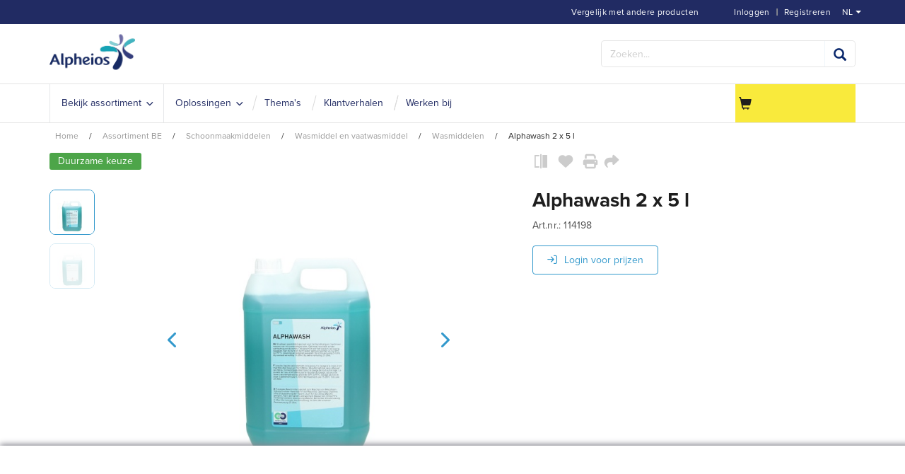

--- FILE ---
content_type: text/html;charset=utf-8
request_url: https://www.alpheios.be/nl/assortiment-be/schoonmaakmiddelen/ecologische-reinigings-en-desinfectiemiddelen/overige/alphawash-2-x-5-l-zid114198
body_size: 24679
content:
<!DOCTYPE html>
<html class="no-js" lang="nl"><head><!-- BEGIN TEMPLATE app_sf_alpheios/default/inc/CookieBotInc --><script class="cookiebot-custom" data-cookiebanner-url="https://www.alpheios.be/INTERSHOP/web/WFS/Store-Alpheios_BE-Site/nl_BE/-/EUR/ViewCookieBanner-Start">
var CookieBotCustom = {};
CookieBotCustom.loadBannerContent = function() {
var url = document.querySelector('.cookiebot-custom').getAttribute('data-cookiebanner-url');
fetch(url)
.then(response => response.text())
.then(bannerHTML => {
var bannerContainer = document.getElementById('cookiebanner');
bannerContainer.innerHTML = bannerHTML;
});
}
CookieBotCustom.showCookieBanner = function() {
var cookiebanner = document.getElementById("cookiebanner");
cookiebanner.style.display = "block";
}
CookieBotCustom.hideCookieBanner = function() {
var cookiebanner = document.getElementById("cookiebanner");
cookiebanner.style.display = "none";
}
</script>
<script id="Cookiebot" src="https://consent.cookiebot.com/uc.js"
data-cbid="ddc21bae-d446-47f9-b0dd-867e9569cf81"
data-blockingmode="auto" type="text/javascript">
</script><!-- END TEMPLATE app_sf_alpheios/default/inc/CookieBotInc --><meta http-equiv="X-UA-Compatible" content="IE=edge">
<meta name="viewport" content="width=device-width, initial-scale=1">
<link rel="icon" type="image/png" href="/INTERSHOP/static/WFS/Store-Alpheios_BE-Site/-/-/nl_BE/branding/Store-Alpheios_BE-Anonymous/img/favicon.ico?brandid=MNQKEAbvn9UAAAGasFgADlkP"><meta name="robots" content="index,follow" /><meta name="description" content="Alphawash 2 x 5 l" /><meta name="keywords" content="" /><link rel="alternate" href="https:&#47;&#47;www.alpheios.be&#47;fr&#47;assortiment-belgique&#47;produits-de-nettoyage&#47;detergents-textile-et-vaisselle&#47;detergents-textile&#47;alphawash-2-x-5-l-zid114198" hreflang="fr-BE"><link rel="alternate" href="https:&#47;&#47;www.alpheios.be&#47;nl&#47;assortiment-be&#47;schoonmaakmiddelen&#47;wasmiddel-en-vaatwasmiddel&#47;wasmiddelen&#47;alphawash-2-x-5-l-zid114198" hreflang="nl-BE"><link rel="canonical" href="https://www.alpheios.be/nl/assortiment-be/schoonmaakmiddelen/wasmiddel-en-vaatwasmiddel/wasmiddelen/alphawash-2-x-5-l-zid114198" /><title>Alphawash 2 x 5 l - Wasmiddelen | Alpheios.be</title><!-- BEGIN TEMPLATE app_sf_alpheios/default/inc/BaseJS --><script src="/INTERSHOP/static/WFS/Store-Alpheios_BE-Site/-/-/nl_BE/js/vendor/jquery-3.6.0.min.js"></script>
<script type="text/javascript">
//cwv: Does not use passive listeners to improve scrolling performance
jQuery.event.special.touchstart = {
setup: function( _, ns, handle ) {
this.addEventListener("touchstart", handle, { passive: !ns.includes("noPreventDefault") });
}
};
jQuery.event.special.touchmove = {
setup: function( _, ns, handle ) {
this.addEventListener("touchmove", handle, { passive: !ns.includes("noPreventDefault") });
}
};
jQuery.event.special.wheel = {
setup: function( _, ns, handle ){
this.addEventListener("wheel", handle, { passive: true });
}
};
jQuery.event.special.mousewheel = {
setup: function( _, ns, handle ){
this.addEventListener("mousewheel", handle, { passive: true });
}
};
</script><script defer src="/INTERSHOP/static/WFS/Store-Alpheios_BE-Site/-/-/nl_BE/js/theme.min.js?lastModified=1769253714669"></script><!-- BEGIN TEMPLATE app_sf_alpheios/default/inc/BootstrapSelect --><!-- END TEMPLATE app_sf_alpheios/default/inc/BootstrapSelect --><!-- BEGIN TEMPLATE bc_user/default/inc/UserClientValidators -->
<script>
$(document).ready(function(){
(function($) {
$.fn.bootstrapValidator.i18n.forbiddensymbols = $.extend($.fn.bootstrapValidator.i18n.forbiddensymbols || {}, {
'default': 'Your input contains forbidden symbols.'
});
$.fn.bootstrapValidator.validators.forbiddensymbols = {
enableByHtml5: function($field) {
return (undefined !== $field.attr('forbiddensymbols'));
},
/**
* Return true if and only if the input value is a valid name
*
* @param {BootstrapValidator} validator Validate plugin instance
* @param {jQuery} $field Field element
* @param {Object} [options]
* @returns {Boolean}
*/
validate: function(validator, $field, options) {
var value = $field.val();
if (value === '') {
return true;
}
var forbiddenSymbolsRegExp = /^[^\<\>\&\@\;\%\*\#\|\_\[\]\!\?\~\+\{\}\(\)\:]*$/;
return forbiddenSymbolsRegExp.test(value);
}
};
}(window.jQuery));
});
</script><!-- END TEMPLATE bc_user/default/inc/UserClientValidators --><script type="text/javascript">
if (typeof RetailShop === 'undefined') {var RetailShop = {}};
RetailShop.URLs = {};
RetailShop.URLs.getProductComponents = "https://www.alpheios.be/INTERSHOP/web/WFS/Store-Alpheios_BE-Site/nl_BE/-/EUR/ViewProduct-RenderProductComponents?CatalogID=Alpheios_BE&CategoryName=ABE_Wasmiddelen"; // additional params: SKU, cid, [cid, cid, ...]
RetailShop.URLs.getRecommendedProducts = "https://www.alpheios.be/INTERSHOP/web/WFS/Store-Alpheios_BE-Site/nl_BE/-/EUR/ViewProductRecommendation-Start"; // params: SKU, ContextViewId
RetailShop.URLs.getRecommendationSession = "https://www.alpheios.be/INTERSHOP/web/WFS/Store-Alpheios_BE-Site/nl_BE/-/EUR/ViewProductRecommendation-GetSessionData"; // no params
RetailShop.URLs.loginPage = "https://www.alpheios.be/nl/login";
RetailShop.URLs.getModalText="https://www.alpheios.be/INTERSHOP/web/WFS/Store-Alpheios_BE-Site/nl_BE/-/EUR/ViewModal-Text";
RetailShop.URLs.getModalKey="https://www.alpheios.be/INTERSHOP/web/WFS/Store-Alpheios_BE-Site/nl_BE/-/EUR/ViewModal-Key";
</script><!-- BEGIN TEMPLATE app_sf_alpheios/default/inc/modal/ModalInc --><script>
$(document).ready(function(){

});
</script><!-- END TEMPLATE app_sf_alpheios/default/inc/modal/ModalInc --><!-- END TEMPLATE app_sf_alpheios/default/inc/BaseJS --><!-- BEGIN TEMPLATE app_sf_responsive_b2b/default/inc/ExtensionJS --><script defer src="/INTERSHOP/static/WFS/Store-Alpheios_BE-Site/-/-/nl_BE/js/extension_b2b.min.js?lastModified=1769253715600"></script><!-- END TEMPLATE app_sf_responsive_b2b/default/inc/ExtensionJS --><!-- BEGIN TEMPLATE app_sf_alpheios/default/inc/VwoSmartCode --><!-- Start Visual Website Optimizer Asynchronous Code -->
<script type='text/javascript'>
var _vwo_code=(function(){
var account_id=372027,
settings_tolerance=2000,
library_tolerance=2500,
use_existing_jquery=false,
/* DO NOT EDIT BELOW THIS LINE */
f=false,d=document;return{use_existing_jquery:function(){return use_existing_jquery;},library_tolerance:function(){return library_tolerance;},finish:function(){if(!f){f=true;var a=d.getElementById('_vis_opt_path_hides');if(a)a.parentNode.removeChild(a);}},finished:function(){return f;},load:function(a){var b=d.createElement('script');b.src=a;b.type='text/javascript';b.innerText;b.onerror=function(){_vwo_code.finish();};d.getElementsByTagName('head')[0].appendChild(b);},init:function(){settings_timer=setTimeout('_vwo_code.finish()',settings_tolerance);var a=d.createElement('style'),b='body{opacity:0 !important;filter:alpha(opacity=0) !important;background:none !important;}',h=d.getElementsByTagName('head')[0];a.setAttribute('id','_vis_opt_path_hides');a.setAttribute('type','text/css');if(a.styleSheet)a.styleSheet.cssText=b;else a.appendChild(d.createTextNode(b));h.appendChild(a);this.load('//dev.visualwebsiteoptimizer.com/j.php?a='+account_id+'&u='+encodeURIComponent(d.URL)+'&r='+Math.random());return settings_timer;}};}());_vwo_settings_timer=_vwo_code.init();
</script>
<!-- End Visual Website Optimizer Asynchronous Code --><!-- END TEMPLATE app_sf_alpheios/default/inc/VwoSmartCode --><script defer src="/INTERSHOP/static/WFS/Store-Alpheios_BE-Site/-/-/nl_BE/js/vendor/bootstrap-select-1.12.4.js"></script>
<script type="text/javascript">
$(document).ready(function(){
/*
* Set localization text for bootstrap-select-1.13.14.js
*/
$.fn.selectpicker.defaults = {
noneSelectedText: "Niets geselecteerd",
noneResultsText: "Geen resultaten overeenkomen {0}",
countSelectedText: function (numSelected, numTotal) {
return (numSelected == 1) ? "{0} geselecteerd item" : "{0} items geselecteerd";
}, 
selectAllText: "Selecteer alles",
deselectAllText:"Deselecteer alles"
};
if( /Android|webOS|iPhone|iPad|iPod|BlackBerry/i.test(navigator.userAgent) ) {
$.fn.selectpicker.Constructor.DEFAULTS.mobile = true;
}
});
</script><script type="text/javascript">
if (typeof RESTConfiguration === 'undefined')
{
var RESTConfiguration = {}
RESTConfigurationClass = function() {
var http = location.protocol.concat("//").concat(window.location.hostname);
this.AuthenticationToken = null;
this.BusinessPartnerNo = null;
this.CustomerNo = null;
this.Login = null;
this.WebServerSecureURL = null;
this.WebServerURL = null;
this.URLMappingRESTWebadapter = null;
this.URLMappingPipelineWebadapter = null;
this.Domain = null;
this.ServerGroup = null;
this.URLIdentifier = null;
this.LocaleID = null;
this.CurrencyCode = null;
this.CustomerTypeID = null;
this.URLMappingStaticWebadapter = null;
};
RESTConfigurationClass.prototype = {
get: function(index) {
return this[index];
},
set: function(index, value) {
this[index] = value;
},
getCurrentHost: function() {
return window.location.origin;
},
getWebUrl: function() {
return this.getCurrentHost() + this.URLMappingPipelineWebadapter + '/' + this.ServerGroup + '/' + this.Domain + '/' + this.LocaleID + '/' + this.URLIdentifier + '/' + this.CurrencyCode + '/';
},
getRESTUrl: function() {
return this.getCurrentHost() + this.URLMappingRESTWebadapter + '/' + this.ServerGroup + '/' + this.Domain + '/' + this.URLIdentifier;
},
getBaseRESTUrl: function() {
return this.getCurrentHost() + this.URLMappingRESTWebadapter + '/' + this.ServerGroup + '/' + this.Domain + '/-;loc=' + this.LocaleID + '/';
},
getStaticUrl: function() {
return this.URLMappingStaticWebadapter + '/' + this.ServerGroup + '/' + this.Domain + '/' + this.URLIdentifier + '/-/' + this.LocaleID + '/';
},
getRESTClientHost: function() {
return this.URLMappingRESTWebadapter + '/' + this.ServerGroup;
},
getRESTClientPrefix: function() {
return this.Domain + '/' + this.URLIdentifier;
},
getAuthenticationToken: function() {
return this.AuthenticationToken;
},
getCustomerUrlPart: function(accountAdmin) {
if (this.CustomerTypeID === 'PRIVATE') {
return 'privatecustomers/' + this.CustomerNo;
} else if (accountAdmin === true) {
return 'customers/' + this.CustomerNo;
} else {
return 'customers/' + this.CustomerNo + '/users/' + this.Login;
}
},
getLocale: function(rewrite) {
if (typeof rewrite === 'undefined') {
return this.LocaleID;
} else {
return this.LocaleID.replace('_','-');
}
},
getLang: function() {
return this.LocaleID.split('_')[0];
},
getLocalizationsUrl: function(id) {
if (typeof id !== 'undefined' && typeof id === 'string') {
return this.getStaticUrl() + 'js/localizations/' + id + '-' + RESTConfiguration.LocaleID + '.json'
}
return this.getStaticUrl() + 'js/localizations/'
},
getLocalizationProperties: function(topic, locale) {
if (typeof locale === 'undefined') {
var locale = this.getLocale();
}
var promise = $.getJSON(this.getWebUrl() + 'ViewLocalization-Get?topic='+topic+'&locale='+locale).then(function(data) {
var localizationProperties = {};
localizationProperties[RESTConfiguration.getLocale()] = data;
return localizationProperties;
});
return promise;
}
};
};
RESTConfiguration = new RESTConfigurationClass();

RESTConfiguration.set('AuthenticationToken', '[base64].[base64].u7OAsr1yoxIXB_5jWt3IAILBcysarZFDGbQvnYTI_r79jSjrcHKsjbNzQSe0oEo4ruhXsaGuZm-nZdhLbSFaAg');

RESTConfiguration.set('WebServerSecureURL', 'https://icm-alph2-prd-icm-web-wa:8443')

RESTConfiguration.set('WebServerURL', 'http://icm-alph2-prd-icm-web-wa:8080')

RESTConfiguration.set('URLMappingRESTWebadapter', '/INTERSHOP/rest')

RESTConfiguration.set('URLMappingPipelineWebadapter', '/INTERSHOP/web')

RESTConfiguration.set('Domain', 'Store-Alpheios_BE-Site')

RESTConfiguration.set('ServerGroup', 'WFS')

RESTConfiguration.set('URLIdentifier', '-')

RESTConfiguration.set('LocaleID', 'nl_BE')

RESTConfiguration.set('CurrencyCode', 'EUR')

RESTConfiguration.set('URLMappingStaticWebadapter', '/INTERSHOP/static')

RESTConfiguration.set("MoneyFormat", {

"EUR_EURO_LONG": { precision: 2, decimal: ",", thousand: ".", format: { pos: "€ %v", neg: "€ - %v" } },
"USD_MONEY_SHORT": { precision: 2, decimal: ",", thousand: ".", format: { pos: "%v", neg: "- %v" } },
"EUR_MONEY_LONG": { precision: 2, decimal: ",", thousand: ".", format: { pos: "€ %v", neg: "€ - %v" } },
"EUR_EURO_COMBINED": { precision: 2, decimal: ",", thousand: ".", format: { pos: "€ %v", neg: "€ - %v" } },
"EUR_MONEY_INPUT": { precision: 2, decimal: ",", thousand: ".", format: { pos: "%v", neg: "-%v" } },
"EUR_MONEY_SHORT": { precision: 2, decimal: ",", thousand: ".", format: { pos: "%v", neg: "- %v" } },
"USD_EURO_COMBINED": { precision: 2, decimal: ",", thousand: ".", format: { pos: "$ %v", neg: "$ - %v" } },
"USD_EURO_LONG": { precision: 2, decimal: ",", thousand: ".", format: { pos: "$ %v", neg: "$ - %v" } },
"USD_MONEY_INPUT": { precision: 2, decimal: ",", thousand: ".", format: { pos: "%v", neg: "-%v" } },
"EUR_EURO_SHORT": { precision: 2, decimal: ",", thousand: ".", format: { pos: "%v", neg: "- %v" } },
"USD_EURO_SHORT": { precision: 2, decimal: ",", thousand: ".", format: { pos: "%v", neg: "- %v" } },
"USD_MONEY_LONG": { precision: 2, decimal: ",", thousand: ".", format: { pos: "$ %v", neg: "$ - %v" } }
});

RESTConfiguration.set("DateFormat", {

"DATE_INPUT": "dd.MM.yyyy"
,
"TIME_INPUT": "HH:mm"
,
"DATE_TIME_INPUT": "dd.MM.yyyy HH:mm"
,
"DATE_SHORT": "d.M.yy"
,
"DATE_TIME": "HH:mm:ss"
,
"DATE_LONG": "dd.MM.yyyy"

});
</script><!-- BEGIN TEMPLATE app_sf_alpheios/default/inc/BaseCSS --><link rel="stylesheet" type="text/css" media="all" href="/INTERSHOP/static/WFS/Store-Alpheios_BE-Site/-/-/nl_BE/css&#47;theme.min.css?lastModified=1769253716462"/><link rel="stylesheet" href="/INTERSHOP/static/WFS/Store-Alpheios_BE-Site/-/-/nl_BE/less/customtheme.min.css" /><!-- BEGIN TEMPLATE app_sf_alpheios/default/branding/BrandingHookStyleSheet --><link rel="stylesheet" type="text/css" href="/INTERSHOP/static/WFS/Store-Alpheios_BE-Site/-/-/nl_BE/branding/Store-Alpheios_BE-Anonymous/branding.css?brandid=MNQKEAbvn9UAAAGasFgADlkP"/><!-- END TEMPLATE app_sf_alpheios/default/branding/BrandingHookStyleSheet --><link rel="preload" href="/INTERSHOP/static/WFS/Store-Alpheios_BE-Site/-/-/nl_BE/fonts/roboto/roboto-bold-webfont.woff2" as="font" type="font/woff2" crossorigin>
<link rel="preload" href="/INTERSHOP/static/WFS/Store-Alpheios_BE-Site/-/-/nl_BE/fonts/roboto/robotocondensed-bold-webfont.woff2" as="font" type="font/woff2" crossorigin>
<link rel="preload" href="/INTERSHOP/static/WFS/Store-Alpheios_BE-Site/-/-/nl_BE/fonts/roboto/robotocondensed-regular-webfont.woff2" as="font" type="font/woff2" crossorigin>
<link rel="preload" href="/INTERSHOP/static/WFS/Store-Alpheios_BE-Site/-/-/nl_BE/fonts/roboto/roboto-regular-webfont.woff2" as="font" type="font/woff2" crossorigin>
<link rel="preload" href="/INTERSHOP/static/WFS/Store-Alpheios_BE-Site/-/-/nl_BE/fonts/glyphicons/glyphicons-halflings-regular.woff2" as="font" type="font/woff2" crossorigin><!-- END TEMPLATE app_sf_alpheios/default/inc/BaseCSS --><!-- BEGIN TEMPLATE app_sf_responsive/default/inc/ExtensionCSS --><!-- END TEMPLATE app_sf_responsive/default/inc/ExtensionCSS --><!-- BEGIN TEMPLATE ui_web_library/default/webcontrols/Placeholder --><!-- BEGIN TEMPLATE ui_web_library/default/webcontrols/PlaceholderHead --><script type="text/javascript">
window.cssDir = "/INTERSHOP/static/WFS/Store-Alpheios_BE-Site/-/-/nl_BE/css/";
window.imgDir = "/INTERSHOP/static/WFS/Store-Alpheios_BE-Site/-/-/nl_BE/images/";
</script>




<!-- END TEMPLATE ui_web_library/default/webcontrols/PlaceholderHead -->
<!-- BEGIN TEMPLATE ui_web_library/default/webcontrols/PlaceholderControls --><!-- END TEMPLATE ui_web_library/default/webcontrols/PlaceholderControls -->
<!-- END TEMPLATE ui_web_library/default/webcontrols/Placeholder --><!-- BEGIN TEMPLATE app_sf_axesso_google/default/google/GTMSnippet --><!-- Google Tag Manager -->
<script>(function(w,d,s,l,i){w[l]=w[l]||[];w[l].push({'gtm.start':
new Date().getTime(),event:'gtm.js'});var f=d.getElementsByTagName(s)[0],
j=d.createElement(s),dl=l!='dataLayer'?'&l='+l:'';j.async=true;j.src=
'https://sstbe.alpheios.be/gtm.js?id='+i+dl;f.parentNode.insertBefore(j,f);
})(window,document,'script','dataLayer','GTM-PRDTM2Q');</script>
<!-- End Google Tag Manager --> 
<!-- END TEMPLATE app_sf_axesso_google/default/google/GTMSnippet --><!-- BEGIN TEMPLATE app_sf_alpheios/default/inc/StructuredDataOrganization -->
<script type="application/ld+json">
{
"@context": "https://schema.org",
"@type": "Organization",
"name": "Alpheios",
"url": "https://www.alpheios.be/nl/",
"logo": "https://www.alpheios.be/INTERSHOP/static/WFS/Store-Alpheios_BE-Site/-/-/nl_BE/branding/Store-Alpheios_BE-Anonymous/img/logo.png?brandid=MNQKEAbvn9UAAAGasFgADlkP",
"description": "Alpheios is specialist in professionele schoonmaakoplossingen en adviseert organisaties in de zorg, onderwijs, industrie en andere sectoren over effectieve en duurzame reiniging.",
"contactPoint": [{
"@type": "ContactPoint",
"telephone": "+32 3 828 48 48",
"email": "info@alpheios.be",
"contactType": "Customer Service",
"areaServed": "BE",
"availableLanguage": ["Dutch", "English", "French"],
"hoursAvailable": {
"@type": "OpeningHoursSpecification",
"dayOfWeek": [
"Monday","Tuesday","Wednesday","Thursday","Friday"
],
"opens": "08:30",
"closes": "17:00"
}
}],
"address": {
"@type": "PostalAddress",
"streetAddress": "Gaston Fabr&eacute;laan 50",
"addressLocality": "Wilrijk",
"postalCode": "2610",
"addressCountry": "BE"
},
"sameAs": [
"https://www.linkedin.com/company/alpheios/","https://www.youtube.com/@Alpheios-blinkuit"
]
}
</script><!-- END TEMPLATE app_sf_alpheios/default/inc/StructuredDataOrganization --><!-- BEGIN TEMPLATE app_sf_alpheios/default/component/system/HeadFontsInclude --><link rel="stylesheet" href="https://use.typekit.net/icw5qlg.css"><!-- END TEMPLATE app_sf_alpheios/default/component/system/HeadFontsInclude --><!-- BEGIN TEMPLATE app_sf_axesso_google/default/google/GoogleHeadInclude -->
<!-- BEGIN TEMPLATE app_sf_axesso_google/default/google/GoogleHead -->
<!-- BEGIN TEMPLATE app_sf_responsive/default/modules/rest/RESTConfiguration -->
<!-- BEGIN TEMPLATE app_sf_responsive/default/modules/common/GetCurrentDomain --><!-- END TEMPLATE app_sf_responsive/default/modules/common/GetCurrentDomain --><!-- BEGIN TEMPLATE app_sf_responsive/default/modules/customer/CurrentCustomerBO -->




<!-- END TEMPLATE app_sf_responsive/default/modules/customer/CurrentCustomerBO --><!-- END TEMPLATE app_sf_responsive/default/modules/rest/RESTConfiguration --><!-- Google Tag Manager scripts -->
<script type="text/javascript" src="/INTERSHOP/static/WFS/Store-Alpheios_BE-Site/-/-/nl_BE/js/gtm.js"/></script>
<script>
var gtmEventQueue = [];
</script>
<!-- End Google Tag Manager --><!-- END TEMPLATE app_sf_axesso_google/default/google/GoogleHead --><!-- END TEMPLATE app_sf_axesso_google/default/google/GoogleHeadInclude --><script src="https://kit.fontawesome.com/9e39724f44.js" crossorigin="anonymous"></script>
</head>
<body 
class="locale-nl country-BE "><!-- BEGIN TEMPLATE app_sf_responsive/default/inc/JavaScriptDisabledOverlay --><noscript>
<div class="system-notification">
<div class="container">
<div class="row">
<div class="col-sm-12">
<div class="system-notification-icon">
<span class="glyphicon glyphicon-warning-sign"></span>
</div>
<div class="system-notification-text">
<h2>Het lijkt erop dat je browser JavaScript heeft uitgeschakeld.</h2>
<p>Deze website vereist dat je browser JavaScript heeft ingeschakeld.</p>
<p>Activeer JavaScript en herlaad deze pagina.</p>
</div>
</div>
</div>
</div>
</div>
</noscript><!-- END TEMPLATE app_sf_responsive/default/inc/JavaScriptDisabledOverlay --><!-- BEGIN TEMPLATE app_sf_responsive/default/inc/CookiesDisabledOverlay --><div id="disabled-cookies-warning" style="display: none;">
<div class="system-notification">
<div class="container">
<div class="row">
<div class="col-sm-12">
<div class="system-notification-icon">
<span class="glyphicon glyphicon-warning-sign"></span>
</div>
<div class="system-notification-text">
<h2>Het lijkt erop dat je browser cookies heeft uitgeschakeld.</h2>
<p>De website vereist dat je browser cookies inschakelt om in te loggen.</p>
<p>Activeer cookies en laad deze pagina opnieuw op.</p>
</div>
</div>
</div>
</div>
</div>
<script type="text/javascript">
(function cookieTest(){
var name = 'cookie_test';
if(location.protocol == 'https:') {
document.cookie = name + '=; Secure; SameSite=None;';
} else {
document.cookie = name + '=;';
}
if (document.cookie.indexOf(name) == -1) {
$('#disabled-cookies-warning').show();
}
document.cookie = name + '=; expires=Thu, 01-Jan-70 00:00:01 GMT;Secure;SameSite=strict;';
})();
</script>
</div><!-- END TEMPLATE app_sf_responsive/default/inc/CookiesDisabledOverlay --><!-- BEGIN TEMPLATE app_sf_responsive/default/inc/UserSessionInformation --><!-- END TEMPLATE app_sf_responsive/default/inc/UserSessionInformation --><header data-testing-id="page-header" class="top"><!-- BEGIN TEMPLATE app_sf_alpheios/default/component/system/Header --><!-- BEGIN TEMPLATE bc_captcha/default/modules/captcha/CaptchaInclude --><span class="captchaHeaders"><!-- BEGIN TEMPLATE ac_captcha_recaptcha/default/captcha/recaptcha/v2/ReCaptchaHeader --><!-- END TEMPLATE ac_captcha_recaptcha/default/captcha/recaptcha/v2/ReCaptchaHeader --></span><!-- END TEMPLATE bc_captcha/default/modules/captcha/CaptchaInclude --><div class="top-header">
<nav class="container">
<div class="row">
<div class="col-md-12">
<ul class="user-links">
<li><!-- BEGIN TEMPLATE app_sf_alpheios/default/inc/header/LoginStatus --><a class="my-account-links my-account-login" href="https://www.alpheios.be/nl/login" rel="nofollow"><span class="glyphicon-user glyphicon glyphicon-header-icon hidden-xs"></span><span class="">Inloggen</span></a>
<span class="seperator">&#124; </span>
<a class="ish-siteHeader-myAccountUtilitiesMenu-myAccount-register" href="https://www.alpheios.be/nl/register" rel="nofollow"><span class="">Registreren</span></a><!-- END TEMPLATE app_sf_alpheios/default/inc/header/LoginStatus --></li>
<li><!-- BEGIN TEMPLATE app_sf_alpheios/default/inc/header/ProductCompareStatus --><a class="compare-status hidden-xs" href="https://www.alpheios.be/nl/product-compare" rel="nofollow">
<span class="glyphicon-equalizer glyphicon glyphicon-header-icon"></span>
<span class="compare-count-text" data-ajax-content="https://www.alpheios.be/INTERSHOP/web/WFS/Store-Alpheios_BE-Site/nl_BE/-/EUR/ViewProductCompare-Status">
<span class="hidden-xs">Vergelijk met andere producten</span>
</span>
</a><!-- END TEMPLATE app_sf_alpheios/default/inc/header/ProductCompareStatus --></li><li class="visible-xs">
<a href="https://www.alpheios.be/nl/cart"><span class="glyphicon glyphicon-shopping-cart glyphicon-header-icon"></span></a>
<div class="mobile-cart-counter"></div>
</li>
</ul>
<div class="header-utility"><!-- BEGIN TEMPLATE app_sf_alpheios/default/component/system/LanguageSwitch --><div class="language-switch" 
data-current-locale="nl_BE" 
data-homepage-url="https://www.alpheios.be/nl/"
>
<a class="language-switch-link language-switch-selected" href="#languageSwitch" data-toggle="collapse" aria-expanded="true" data-locale="nl_BE">
<span class="glyphicon glyphicon-globe glyphicon-header-icon"></span>
<span class="">nl<span class="switch_arrow"></span></span>
</a><div id="languageSwitch" class="language-switch-container collapse" aria-expanded="true">
<div class="language-switch-menu-container">
<ul><li>
<a class="language-switch-option" data-locale="fr_BE" href="https://www.alpheios.be/fr/">fr</a>
</li></ul>
</div>
</div></div><!-- END TEMPLATE app_sf_alpheios/default/component/system/LanguageSwitch --></div>
</div>
</div>
</nav>
</div>
<div class="mid-header">
<div class="container">
<div class="row">
<div class="visible-xs col-sm-2 pull-left mobile-navigation">
<button class="navbar-toggle" type="button" data-toggle="collapse" data-target="#globalnav">
<span class="sr-only">Wissel de navigatie</span>
<span class="icon-bar"></span>
<span class="icon-bar"></span>
<span class="icon-bar"></span>
<i class="glyphicon glyphicon-remove"></i>
</button>
<span class="menu-title">menu</span>
</div>
<div class="col-sm-2 logo-wrapper"><!-- BEGIN TEMPLATE app_sf_alpheios/default/component/system/HeaderPageLogo --><div>
<a rel="home" href="https://www.alpheios.be/nl/"><img src="/INTERSHOP/static/WFS/Store-Alpheios_BE-Site/-/-/nl_BE/branding/Store-Alpheios_BE-Anonymous/img/logo.png?brandid=MNQKEAbvn9UAAAGasFgADlkP" alt="Logo"></a>
</div><!-- END TEMPLATE app_sf_alpheios/default/component/system/HeaderPageLogo --></div>
<div class="col-sm-6 quick-order-links hidden-xs"></div>
<div class="col-sm-4 col-xs-12 search-container header-search-container"><!-- BEGIN TEMPLATE app_sf_alpheios/default/modules/search/SearchBox --><form method="get" action="https://www.alpheios.be/nl/search" role="search" class="search clearfix" name="SearchBox_Header"><input autocomplete="off" type="text" name="SearchTerm"
class="form-control searchTerm" 
data-suggestURL="https://www.alpheios.be/INTERSHOP/web/WFS/Store-Alpheios_BE-Site/nl_BE/-/EUR/ViewSuggestSearch-Suggest?MaxAutoSuggestResults=10" 
placeholder="Zoeken..." />
<button class="btn-search btn btn-primary" type="submit" name="search" title="Start met zoeken."><span class="glyphicon glyphicon-search"></span></button>
<input type="hidden" name="search" value="" />
<ul class="search-suggest-results">
</ul></form><!-- END TEMPLATE app_sf_alpheios/default/modules/search/SearchBox --></div>
</div>
</div>
</div>
<div class="bottom-header">
<div class="global-nav collapse navbar-collapse" id="globalnav">
<div class="container">
<div class="row">
<div class="main-navigation col-sm-9 col-md-9" role="navigation">
<ul class="navbar-nav main-navigation-list">
<li class="home hidden-xs">
<a class="" href="https://www.alpheios.be/nl/" title="home"><span class="glyphicon glyphicon-home"></span></a>
</li><!-- BEGIN TEMPLATE app_sf_alpheios_cm/default/component/navigation/MainnavigationMainMenuItem -->
<li class="mainnav-listlink dropdown-listlink"  onmouseover="setheight(event)">
<a

href="javascript:void(0);"

class="nav-link" ><span class="link-text">Bekijk assortiment</span></a>
<div class="dropdown-toggle visible-xs" onclick="javascript:togglemobiledropdown(event)">
<span class="glyphicon glyphicon-plus"></span>
</div><div class="dropdown-container">
<div class="left-dropdown">
<ul><!-- BEGIN TEMPLATE app_sf_alpheios_cm/default/component/navigation/NavigationDropdownItem -->
<li class="nav-level-2-listlink" onmouseover="setdropdownheight(event)">
<a
href="https://www.alpheios.be/nl/robotiseringindeschoonmaak-cms-robotiseringindeschoonmaak"
class="nav-link" ><span class="link-text">Robotisering</span></a></li><!-- END TEMPLATE app_sf_alpheios_cm/default/component/navigation/NavigationDropdownItem --><!-- BEGIN TEMPLATE app_sf_alpheios_cm/default/component/navigation/NavigationDropdownItem -->
<li class="nav-level-2-listlink" onmouseover="setdropdownheight(event)">
<a
href="https://www.alpheios.be/nl/triple-t-cms-triple-t"
class="nav-link" ><span class="link-text">Triple-T</span></a></li><!-- END TEMPLATE app_sf_alpheios_cm/default/component/navigation/NavigationDropdownItem --><!-- BEGIN TEMPLATE app_sf_alpheios_cm/default/component/navigation/NavigationFullAssortment -->
<div class="assortment"><li class="nav-level-2-listlink" onmouseover="setdropdownheight(event)"><a href="https://www.alpheios.be/nl/assortiment-be/schoonmaakartikelen/" data-testing-id="ABE_Schoonmaakartikelen-link" class="nav-link">
<span class="link-icon"></span>
<span class="link-text">Schoonmaakartikelen</span>
<span class="link-desc"></span>
</a><div class="right-dropdown"><ul class="nav-level-3">
<li class="nav-level-3-listlink">
<a href="https://www.alpheios.be/nl/assortiment-be/schoonmaakartikelen/disposables/" class="nav-link nav-category-title">
<span class="link-text">Disposables</span>
</a>
</li><li class="nav-level-3-listlink">
<a href="https://www.alpheios.be/nl/assortiment-be/schoonmaakartikelen/disposables/disposable-moppen/" class="nav-link">
<span class="link-text">Disposable moppen</span>
</a>
</li><li class="nav-level-3-listlink">
<a href="https://www.alpheios.be/nl/assortiment-be/schoonmaakartikelen/disposables/disposable-doeken/" class="nav-link">
<span class="link-text">Disposable doeken</span>
</a>
</li></ul><ul class="nav-level-3">
<li class="nav-level-3-listlink">
<a href="https://www.alpheios.be/nl/assortiment-be/schoonmaakartikelen/stof-afnemen/" class="nav-link nav-category-title">
<span class="link-text">Stof afnemen</span>
</a>
</li><li class="nav-level-3-listlink">
<a href="https://www.alpheios.be/nl/assortiment-be/schoonmaakartikelen/stof-afnemen/stofdoeken/" class="nav-link">
<span class="link-text">Stofdoeken</span>
</a>
</li><li class="nav-level-3-listlink">
<a href="https://www.alpheios.be/nl/assortiment-be/schoonmaakartikelen/stof-afnemen/stofwisdoeken/" class="nav-link">
<span class="link-text">Stofwisdoeken</span>
</a>
</li><li class="nav-level-3-listlink">
<a href="https://www.alpheios.be/nl/assortiment-be/schoonmaakartikelen/stof-afnemen/stofwissers/" class="nav-link">
<span class="link-text">Stofwissers</span>
</a>
</li><li class="nav-level-3-listlink">
<a href="https://www.alpheios.be/nl/assortiment-be/schoonmaakartikelen/stof-afnemen/stofwiszool/" class="nav-link">
<span class="link-text">Stofwiszool</span>
</a>
</li><li class="nav-level-3-listlink">
<a href="https://www.alpheios.be/nl/assortiment-be/schoonmaakartikelen/stof-afnemen/stofwisstelen/" class="nav-link">
<span class="link-text">Stofwisstelen</span>
</a>
</li><li class="nav-level-3-listlink">
<a href="https://www.alpheios.be/nl/assortiment-be/schoonmaakartikelen/stof-afnemen/plumeaus/" class="nav-link">
<span class="link-text">Plumeaus</span>
</a>
</li></ul><ul class="nav-level-3">
<li class="nav-level-3-listlink">
<a href="https://www.alpheios.be/nl/assortiment-be/schoonmaakartikelen/schoonmaakdoeken-en-sponzen/" class="nav-link nav-category-title">
<span class="link-text">Schoonmaakdoeken en sponzen</span>
</a>
</li><li class="nav-level-3-listlink">
<a href="https://www.alpheios.be/nl/assortiment-be/schoonmaakartikelen/schoonmaakdoeken-en-sponzen/vaatdoeken/" class="nav-link">
<span class="link-text">Vaatdoeken</span>
</a>
</li><li class="nav-level-3-listlink">
<a href="https://www.alpheios.be/nl/assortiment-be/schoonmaakartikelen/schoonmaakdoeken-en-sponzen/schoonmaakdoeken/" class="nav-link">
<span class="link-text">Schoonmaakdoeken</span>
</a>
</li><li class="nav-level-3-listlink">
<a href="https://www.alpheios.be/nl/assortiment-be/schoonmaakartikelen/schoonmaakdoeken-en-sponzen/sponzen/" class="nav-link">
<span class="link-text">Sponzen</span>
</a>
</li></ul><ul class="nav-level-3">
<li class="nav-level-3-listlink">
<a href="https://www.alpheios.be/nl/assortiment-be/schoonmaakartikelen/microvezel/" class="nav-link nav-category-title">
<span class="link-text">Microvezel</span>
</a>
</li><li class="nav-level-3-listlink">
<a href="https://www.alpheios.be/nl/assortiment-be/schoonmaakartikelen/microvezel/microvezeldoeken/" class="nav-link">
<span class="link-text">Microvezeldoeken</span>
</a>
</li><li class="nav-level-3-listlink">
<a href="https://www.alpheios.be/nl/assortiment-be/schoonmaakartikelen/microvezel/disposable-microvezeldoeken/" class="nav-link">
<span class="link-text">Disposable microvezeldoeken</span>
</a>
</li><li class="nav-level-3-listlink">
<a href="https://www.alpheios.be/nl/assortiment-be/schoonmaakartikelen/microvezel/microvezel-moppen/" class="nav-link">
<span class="link-text">Microvezel moppen</span>
</a>
</li></ul><ul class="nav-level-3">
<li class="nav-level-3-listlink">
<a href="https://www.alpheios.be/nl/assortiment-be/schoonmaakartikelen/dweilen-en-moppen/" class="nav-link nav-category-title">
<span class="link-text">Dweilen en moppen</span>
</a>
</li><li class="nav-level-3-listlink">
<a href="https://www.alpheios.be/nl/assortiment-be/schoonmaakartikelen/dweilen-en-moppen/dweilen/" class="nav-link">
<span class="link-text">Dweilen</span>
</a>
</li><li class="nav-level-3-listlink">
<a href="https://www.alpheios.be/nl/assortiment-be/schoonmaakartikelen/dweilen-en-moppen/mopemmers/" class="nav-link">
<span class="link-text">Mopemmers</span>
</a>
</li><li class="nav-level-3-listlink">
<a href="https://www.alpheios.be/nl/assortiment-be/schoonmaakartikelen/dweilen-en-moppen/mop-pers/" class="nav-link">
<span class="link-text">Mop pers</span>
</a>
</li><li class="nav-level-3-listlink">
<a href="https://www.alpheios.be/nl/assortiment-be/schoonmaakartikelen/dweilen-en-moppen/mopstelen/" class="nav-link">
<span class="link-text">Mopstelen</span>
</a>
</li><li class="nav-level-3-listlink">
<a href="https://www.alpheios.be/nl/assortiment-be/schoonmaakartikelen/dweilen-en-moppen/strengenmoppen/" class="nav-link">
<span class="link-text">Strengenmoppen</span>
</a>
</li><li class="nav-level-3-listlink">
<a href="https://www.alpheios.be/nl/assortiment-be/schoonmaakartikelen/dweilen-en-moppen/vlakmoppen/" class="nav-link">
<span class="link-text">Vlakmoppen</span>
</a>
</li><li class="nav-level-3-listlink">
<a href="https://www.alpheios.be/nl/assortiment-be/schoonmaakartikelen/dweilen-en-moppen/vloerwissers-en-mophouders/" class="nav-link">
<span class="link-text">Vloerwissers en mophouders</span>
</a>
</li><li class="nav-level-3-listlink">
<a href="https://www.alpheios.be/nl/assortiment-be/schoonmaakartikelen/dweilen-en-moppen/wasnetten/" class="nav-link">
<span class="link-text">Wasnetten</span>
</a>
</li></ul><ul class="nav-level-3">
<li class="nav-level-3-listlink">
<a href="https://www.alpheios.be/nl/assortiment-be/schoonmaakartikelen/bezems-borstels-en-trekkers/" class="nav-link nav-category-title">
<span class="link-text">Bezems, borstels en trekkers</span>
</a>
</li><li class="nav-level-3-listlink">
<a href="https://www.alpheios.be/nl/assortiment-be/schoonmaakartikelen/bezems-borstels-en-trekkers/afwasborstels/" class="nav-link">
<span class="link-text">Afwasborstels</span>
</a>
</li><li class="nav-level-3-listlink">
<a href="https://www.alpheios.be/nl/assortiment-be/schoonmaakartikelen/bezems-borstels-en-trekkers/bezems-en-bezemstelen/" class="nav-link">
<span class="link-text">Bezems en bezemstelen</span>
</a>
</li><li class="nav-level-3-listlink">
<a href="https://www.alpheios.be/nl/assortiment-be/schoonmaakartikelen/bezems-borstels-en-trekkers/handvegers-en-stofblikken/" class="nav-link">
<span class="link-text">Handvegers en stofblikken</span>
</a>
</li><li class="nav-level-3-listlink">
<a href="https://www.alpheios.be/nl/assortiment-be/schoonmaakartikelen/bezems-borstels-en-trekkers/luiwagens-en-schuurborstels/" class="nav-link">
<span class="link-text">Luiwagens en schuurborstels</span>
</a>
</li><li class="nav-level-3-listlink">
<a href="https://www.alpheios.be/nl/assortiment-be/schoonmaakartikelen/bezems-borstels-en-trekkers/vloertrekkers-en-stelen/" class="nav-link">
<span class="link-text">Vloertrekkers en stelen</span>
</a>
</li><li class="nav-level-3-listlink">
<a href="https://www.alpheios.be/nl/assortiment-be/schoonmaakartikelen/bezems-borstels-en-trekkers/ragebollen/" class="nav-link">
<span class="link-text">Ragebollen</span>
</a>
</li><li class="nav-level-3-listlink">
<a href="https://www.alpheios.be/nl/assortiment-be/schoonmaakartikelen/bezems-borstels-en-trekkers/stelen/" class="nav-link">
<span class="link-text">Stelen</span>
</a>
</li><li class="nav-level-3-listlink">
<a href="https://www.alpheios.be/nl/assortiment-be/schoonmaakartikelen/bezems-borstels-en-trekkers/toiletborstels/" class="nav-link">
<span class="link-text">Toiletborstels</span>
</a>
</li><li class="nav-level-3-listlink">
<a href="https://www.alpheios.be/nl/assortiment-be/schoonmaakartikelen/bezems-borstels-en-trekkers/zaalvegers/" class="nav-link">
<span class="link-text">Zaalvegers</span>
</a>
</li><li class="nav-level-3-listlink">
<a href="https://www.alpheios.be/nl/assortiment-be/schoonmaakartikelen/bezems-borstels-en-trekkers/handborstels/" class="nav-link">
<span class="link-text">Handborstels</span>
</a>
</li><li class="nav-level-3-listlink">
<a href="https://www.alpheios.be/nl/assortiment-be/schoonmaakartikelen/bezems-borstels-en-trekkers/voegenborstels/" class="nav-link">
<span class="link-text">Voegenborstels</span>
</a>
</li></ul><ul class="nav-level-3">
<li class="nav-level-3-listlink">
<a href="https://www.alpheios.be/nl/assortiment-be/schoonmaakartikelen/glazenwasser-gereedschap/" class="nav-link nav-category-title">
<span class="link-text">Glazenwasser gereedschap</span>
</a>
</li><li class="nav-level-3-listlink">
<a href="https://www.alpheios.be/nl/assortiment-be/schoonmaakartikelen/glazenwasser-gereedschap/raamwissers/" class="nav-link">
<span class="link-text">Raamwissers</span>
</a>
</li><li class="nav-level-3-listlink">
<a href="https://www.alpheios.be/nl/assortiment-be/schoonmaakartikelen/glazenwasser-gereedschap/inwashoezen/" class="nav-link">
<span class="link-text">Inwashoezen</span>
</a>
</li><li class="nav-level-3-listlink">
<a href="https://www.alpheios.be/nl/assortiment-be/schoonmaakartikelen/glazenwasser-gereedschap/inwasapparaten/" class="nav-link">
<span class="link-text">Inwasapparaten</span>
</a>
</li><li class="nav-level-3-listlink">
<a href="https://www.alpheios.be/nl/assortiment-be/schoonmaakartikelen/glazenwasser-gereedschap/rubbers/" class="nav-link">
<span class="link-text">Rubbers</span>
</a>
</li><li class="nav-level-3-listlink">
<a href="https://www.alpheios.be/nl/assortiment-be/schoonmaakartikelen/glazenwasser-gereedschap/vloer-en-glasschrapers/" class="nav-link">
<span class="link-text">Vloer- en glasschrapers</span>
</a>
</li><li class="nav-level-3-listlink">
<a href="https://www.alpheios.be/nl/assortiment-be/schoonmaakartikelen/glazenwasser-gereedschap/glasdoeken/" class="nav-link">
<span class="link-text">Glasdoeken</span>
</a>
</li><li class="nav-level-3-listlink">
<a href="https://www.alpheios.be/nl/assortiment-be/schoonmaakartikelen/glazenwasser-gereedschap/zemen/" class="nav-link">
<span class="link-text">Zemen</span>
</a>
</li><li class="nav-level-3-listlink">
<a href="https://www.alpheios.be/nl/assortiment-be/schoonmaakartikelen/glazenwasser-gereedschap/emmers/" class="nav-link">
<span class="link-text">Emmers</span>
</a>
</li><li class="nav-level-3-listlink">
<a href="https://www.alpheios.be/nl/assortiment-be/schoonmaakartikelen/glazenwasser-gereedschap/chemie/" class="nav-link">
<span class="link-text">Chemie</span>
</a>
</li><li class="nav-level-3-listlink">
<a href="https://www.alpheios.be/nl/assortiment-be/schoonmaakartikelen/glazenwasser-gereedschap/toebehoren/" class="nav-link">
<span class="link-text">Toebehoren</span>
</a>
</li></ul><ul class="nav-level-3">
<li class="nav-level-3-listlink">
<a href="https://www.alpheios.be/nl/assortiment-be/schoonmaakartikelen/schoonmaakwagens/" class="nav-link nav-category-title">
<span class="link-text">Schoonmaakwagens</span>
</a>
</li><li class="nav-level-3-listlink">
<a href="https://www.alpheios.be/nl/assortiment-be/schoonmaakartikelen/schoonmaakwagens/rolemmerwagens/" class="nav-link">
<span class="link-text">Rolemmerwagens</span>
</a>
</li><li class="nav-level-3-listlink">
<a href="https://www.alpheios.be/nl/assortiment-be/schoonmaakartikelen/schoonmaakwagens/werkwagens/" class="nav-link">
<span class="link-text">Werkwagens</span>
</a>
</li><li class="nav-level-3-listlink">
<a href="https://www.alpheios.be/nl/assortiment-be/schoonmaakartikelen/schoonmaakwagens/toebehoren-schoonmaakwagens/" class="nav-link">
<span class="link-text">Toebehoren schoonmaakwagens</span>
</a>
</li></ul></div>
</li><li class="nav-level-2-listlink" onmouseover="setdropdownheight(event)"><a href="https://www.alpheios.be/nl/assortiment-be/schoonmaakmiddelen/" data-testing-id="ABE_Schoonmaakmiddelen-link" class="nav-link">
<span class="link-icon"></span>
<span class="link-text">Schoonmaakmiddelen</span>
<span class="link-desc"></span>
</a><div class="right-dropdown"><ul class="nav-level-3">
<li class="nav-level-3-listlink">
<a href="https://www.alpheios.be/nl/assortiment-be/schoonmaakmiddelen/interieurreiniging/" class="nav-link nav-category-title">
<span class="link-text">Interieurreiniging</span>
</a>
</li><li class="nav-level-3-listlink">
<a href="https://www.alpheios.be/nl/assortiment-be/schoonmaakmiddelen/interieurreiniging/allesreinigers/" class="nav-link">
<span class="link-text">Allesreinigers</span>
</a>
</li><li class="nav-level-3-listlink">
<a href="https://www.alpheios.be/nl/assortiment-be/schoonmaakmiddelen/interieurreiniging/glasreinigers/" class="nav-link">
<span class="link-text">Glasreinigers</span>
</a>
</li><li class="nav-level-3-listlink">
<a href="https://www.alpheios.be/nl/assortiment-be/schoonmaakmiddelen/interieurreiniging/interieurreinigers/" class="nav-link">
<span class="link-text">Interieurreinigers</span>
</a>
</li></ul><ul class="nav-level-3">
<li class="nav-level-3-listlink">
<a href="https://www.alpheios.be/nl/assortiment-be/schoonmaakmiddelen/sanitairreiniging/" class="nav-link nav-category-title">
<span class="link-text">Sanitairreiniging</span>
</a>
</li><li class="nav-level-3-listlink">
<a href="https://www.alpheios.be/nl/assortiment-be/schoonmaakmiddelen/sanitairreiniging/ontkalkers/" class="nav-link">
<span class="link-text">Ontkalkers</span>
</a>
</li><li class="nav-level-3-listlink">
<a href="https://www.alpheios.be/nl/assortiment-be/schoonmaakmiddelen/sanitairreiniging/sanitairreinigers/" class="nav-link">
<span class="link-text">Sanitairreinigers</span>
</a>
</li><li class="nav-level-3-listlink">
<a href="https://www.alpheios.be/nl/assortiment-be/schoonmaakmiddelen/sanitairreiniging/toiletblokjes/" class="nav-link">
<span class="link-text">Toiletblokjes</span>
</a>
</li></ul><ul class="nav-level-3">
<li class="nav-level-3-listlink">
<a href="https://www.alpheios.be/nl/assortiment-be/schoonmaakmiddelen/vloerreiniging/" class="nav-link nav-category-title">
<span class="link-text">Vloerreiniging</span>
</a>
</li><li class="nav-level-3-listlink">
<a href="https://www.alpheios.be/nl/assortiment-be/schoonmaakmiddelen/vloerreiniging/vloerreinigers/" class="nav-link">
<span class="link-text">Vloerreinigers</span>
</a>
</li><li class="nav-level-3-listlink">
<a href="https://www.alpheios.be/nl/assortiment-be/schoonmaakmiddelen/vloerreiniging/strippers/" class="nav-link">
<span class="link-text">Strippers</span>
</a>
</li><li class="nav-level-3-listlink">
<a href="https://www.alpheios.be/nl/assortiment-be/schoonmaakmiddelen/vloerreiniging/onderhouds-beschermingsmiddelen/" class="nav-link">
<span class="link-text">Onderhouds- &#47; beschermingsmiddelen</span>
</a>
</li><li class="nav-level-3-listlink">
<a href="https://www.alpheios.be/nl/assortiment-be/schoonmaakmiddelen/vloerreiniging/gecombineerde-middelen/" class="nav-link">
<span class="link-text">Gecombineerde middelen</span>
</a>
</li><li class="nav-level-3-listlink">
<a href="https://www.alpheios.be/nl/assortiment-be/schoonmaakmiddelen/vloerreiniging/tapijtreiniging/" class="nav-link">
<span class="link-text">Tapijtreiniging</span>
</a>
</li><li class="nav-level-3-listlink">
<a href="https://www.alpheios.be/nl/assortiment-be/schoonmaakmiddelen/vloerreiniging/pu-coatings/" class="nav-link">
<span class="link-text">PU-Coatings</span>
</a>
</li></ul><ul class="nav-level-3">
<li class="nav-level-3-listlink">
<a href="https://www.alpheios.be/nl/assortiment-be/schoonmaakmiddelen/desinfectie/" class="nav-link nav-category-title">
<span class="link-text">Desinfectie</span>
</a>
</li><li class="nav-level-3-listlink">
<a href="https://www.alpheios.be/nl/assortiment-be/schoonmaakmiddelen/desinfectie/desinfectiemiddelen/" class="nav-link">
<span class="link-text">Desinfectiemiddelen</span>
</a>
</li><li class="nav-level-3-listlink">
<a href="https://www.alpheios.be/nl/assortiment-be/schoonmaakmiddelen/desinfectie/benodigdheden-desinfectie/" class="nav-link">
<span class="link-text">Benodigdheden desinfectie</span>
</a>
</li></ul><ul class="nav-level-3">
<li class="nav-level-3-listlink">
<a href="https://www.alpheios.be/nl/assortiment-be/schoonmaakmiddelen/wasmiddel-en-vaatwasmiddel/" class="nav-link nav-category-title">
<span class="link-text">Wasmiddel en vaatwasmiddel</span>
</a>
</li><li class="nav-level-3-listlink">
<a href="https://www.alpheios.be/nl/assortiment-be/schoonmaakmiddelen/wasmiddel-en-vaatwasmiddel/wasmiddelen/" class="nav-link">
<span class="link-text">Wasmiddelen</span>
</a>
</li><li class="nav-level-3-listlink">
<a href="https://www.alpheios.be/nl/assortiment-be/schoonmaakmiddelen/wasmiddel-en-vaatwasmiddel/vaatwasmiddelen/" class="nav-link">
<span class="link-text">Vaatwasmiddelen</span>
</a>
</li><li class="nav-level-3-listlink">
<a href="https://www.alpheios.be/nl/assortiment-be/schoonmaakmiddelen/wasmiddel-en-vaatwasmiddel/vaatwastabletten/" class="nav-link">
<span class="link-text">Vaatwastabletten</span>
</a>
</li><li class="nav-level-3-listlink">
<a href="https://www.alpheios.be/nl/assortiment-be/schoonmaakmiddelen/wasmiddel-en-vaatwasmiddel/glansspoelmiddelen/" class="nav-link">
<span class="link-text">Glansspoelmiddelen</span>
</a>
</li><li class="nav-level-3-listlink">
<a href="https://www.alpheios.be/nl/assortiment-be/schoonmaakmiddelen/wasmiddel-en-vaatwasmiddel/handafwasmiddelen/" class="nav-link">
<span class="link-text">Handafwasmiddelen</span>
</a>
</li></ul><ul class="nav-level-3">
<li class="nav-level-3-listlink">
<a href="https://www.alpheios.be/nl/assortiment-be/schoonmaakmiddelen/keukenreiniging/" class="nav-link nav-category-title">
<span class="link-text">Keukenreiniging</span>
</a>
</li><li class="nav-level-3-listlink">
<a href="https://www.alpheios.be/nl/assortiment-be/schoonmaakmiddelen/keukenreiniging/desinfectiemiddelen/" class="nav-link">
<span class="link-text">Desinfectiemiddelen</span>
</a>
</li><li class="nav-level-3-listlink">
<a href="https://www.alpheios.be/nl/assortiment-be/schoonmaakmiddelen/keukenreiniging/ontvetters/" class="nav-link">
<span class="link-text">Ontvetters</span>
</a>
</li><li class="nav-level-3-listlink">
<a href="https://www.alpheios.be/nl/assortiment-be/schoonmaakmiddelen/keukenreiniging/ovenreinigers/" class="nav-link">
<span class="link-text">Ovenreinigers</span>
</a>
</li><li class="nav-level-3-listlink">
<a href="https://www.alpheios.be/nl/assortiment-be/schoonmaakmiddelen/keukenreiniging/rvs-reinigers/" class="nav-link">
<span class="link-text">RVS reinigers</span>
</a>
</li><li class="nav-level-3-listlink">
<a href="https://www.alpheios.be/nl/assortiment-be/schoonmaakmiddelen/keukenreiniging/schuurmiddelen/" class="nav-link">
<span class="link-text">Schuurmiddelen</span>
</a>
</li><li class="nav-level-3-listlink">
<a href="https://www.alpheios.be/nl/assortiment-be/schoonmaakmiddelen/keukenreiniging/keukenontkalkers/" class="nav-link">
<span class="link-text">Keukenontkalkers</span>
</a>
</li></ul><ul class="nav-level-3">
<li class="nav-level-3-listlink">
<a href="https://www.alpheios.be/nl/assortiment-be/schoonmaakmiddelen/ecologische-reinigings-en-desinfectiemiddelen/" class="nav-link nav-category-title">
<span class="link-text">Ecologische reinigings- en desinfectiemiddelen</span>
</a>
</li><li class="nav-level-3-listlink">
<a href="https://www.alpheios.be/nl/assortiment-be/schoonmaakmiddelen/ecologische-reinigings-en-desinfectiemiddelen/triple-t/" class="nav-link">
<span class="link-text">Triple-T</span>
</a>
</li><li class="nav-level-3-listlink">
<a href="https://www.alpheios.be/nl/assortiment-be/schoonmaakmiddelen/ecologische-reinigings-en-desinfectiemiddelen/vive/" class="nav-link">
<span class="link-text">Vive</span>
</a>
</li><li class="nav-level-3-listlink">
<a href="https://www.alpheios.be/nl/assortiment-be/schoonmaakmiddelen/ecologische-reinigings-en-desinfectiemiddelen/overige/" class="nav-link">
<span class="link-text">Overige</span>
</a>
</li></ul><ul class="nav-level-3">
<li class="nav-level-3-listlink">
<a href="https://www.alpheios.be/nl/assortiment-be/schoonmaakmiddelen/speciale-toepassingsmiddelen/" class="nav-link nav-category-title">
<span class="link-text">Speciale toepassingsmiddelen</span>
</a>
</li><li class="nav-level-3-listlink">
<a href="https://www.alpheios.be/nl/assortiment-be/schoonmaakmiddelen/speciale-toepassingsmiddelen/speciale-toepassingsmiddelen/" class="nav-link">
<span class="link-text">Speciale toepassingsmiddelen</span>
</a>
</li><li class="nav-level-3-listlink">
<a href="https://www.alpheios.be/nl/assortiment-be/schoonmaakmiddelen/speciale-toepassingsmiddelen/stickerverwijderaars/" class="nav-link">
<span class="link-text">Stickerverwijderaars</span>
</a>
</li></ul></div>
</li><li class="nav-level-2-listlink" onmouseover="setdropdownheight(event)"><a href="https://www.alpheios.be/nl/assortiment-be/machines/" data-testing-id="ABE_Machines-link" class="nav-link">
<span class="link-icon"></span>
<span class="link-text">Machines</span>
<span class="link-desc"></span>
</a><div class="right-dropdown"><ul class="nav-level-3">
<li class="nav-level-3-listlink">
<a href="https://www.alpheios.be/nl/assortiment-be/machines/schoonmaakmachines/" class="nav-link nav-category-title">
<span class="link-text">Schoonmaakmachines</span>
</a>
</li><li class="nav-level-3-listlink">
<a href="https://www.alpheios.be/nl/assortiment-be/machines/schoonmaakmachines/schoonmaakrobots/" class="nav-link">
<span class="link-text">Schoonmaakrobots</span>
</a>
</li><li class="nav-level-3-listlink">
<a href="https://www.alpheios.be/nl/assortiment-be/machines/schoonmaakmachines/eenschijfsmachines/" class="nav-link">
<span class="link-text">Eenschijfsmachines</span>
</a>
</li><li class="nav-level-3-listlink">
<a href="https://www.alpheios.be/nl/assortiment-be/machines/schoonmaakmachines/schrob-zuigmachines/" class="nav-link">
<span class="link-text">Schrob- &#47; zuigmachines</span>
</a>
</li><li class="nav-level-3-listlink">
<a href="https://www.alpheios.be/nl/assortiment-be/machines/schoonmaakmachines/stofzuigers/" class="nav-link">
<span class="link-text">Stofzuigers</span>
</a>
</li><li class="nav-level-3-listlink">
<a href="https://www.alpheios.be/nl/assortiment-be/machines/schoonmaakmachines/tapijtreinigingsmachines/" class="nav-link">
<span class="link-text">Tapijtreinigingsmachines</span>
</a>
</li><li class="nav-level-3-listlink">
<a href="https://www.alpheios.be/nl/assortiment-be/machines/schoonmaakmachines/veeg-zuigmachines/" class="nav-link">
<span class="link-text">Veeg- &#47; zuigmachines</span>
</a>
</li><li class="nav-level-3-listlink">
<a href="https://www.alpheios.be/nl/assortiment-be/machines/schoonmaakmachines/stof-waterzuigers/" class="nav-link">
<span class="link-text">Stof- &#47; waterzuigers</span>
</a>
</li></ul><ul class="nav-level-3">
<li class="nav-level-3-listlink">
<a href="https://www.alpheios.be/nl/assortiment-be/machines/toebehoren-schoonmaakmachines/" class="nav-link nav-category-title">
<span class="link-text">Toebehoren schoonmaakmachines</span>
</a>
</li><li class="nav-level-3-listlink">
<a href="https://www.alpheios.be/nl/assortiment-be/machines/toebehoren-schoonmaakmachines/afzuigunit/" class="nav-link">
<span class="link-text">Afzuigunit</span>
</a>
</li><li class="nav-level-3-listlink">
<a href="https://www.alpheios.be/nl/assortiment-be/machines/toebehoren-schoonmaakmachines/batterijen/" class="nav-link">
<span class="link-text">Batterijen</span>
</a>
</li><li class="nav-level-3-listlink">
<a href="https://www.alpheios.be/nl/assortiment-be/machines/toebehoren-schoonmaakmachines/batterijladers/" class="nav-link">
<span class="link-text">Batterijladers</span>
</a>
</li><li class="nav-level-3-listlink">
<a href="https://www.alpheios.be/nl/assortiment-be/machines/toebehoren-schoonmaakmachines/borstelhuizen/" class="nav-link">
<span class="link-text">Borstelhuizen</span>
</a>
</li><li class="nav-level-3-listlink">
<a href="https://www.alpheios.be/nl/assortiment-be/machines/toebehoren-schoonmaakmachines/borstels/" class="nav-link">
<span class="link-text">Borstels</span>
</a>
</li><li class="nav-level-3-listlink">
<a href="https://www.alpheios.be/nl/assortiment-be/machines/toebehoren-schoonmaakmachines/filters/" class="nav-link">
<span class="link-text">Filters</span>
</a>
</li><li class="nav-level-3-listlink">
<a href="https://www.alpheios.be/nl/assortiment-be/machines/toebehoren-schoonmaakmachines/floorpads/" class="nav-link">
<span class="link-text">Floorpads</span>
</a>
</li><li class="nav-level-3-listlink">
<a href="https://www.alpheios.be/nl/assortiment-be/machines/toebehoren-schoonmaakmachines/meeneemschijven/" class="nav-link">
<span class="link-text">Meeneemschijven</span>
</a>
</li><li class="nav-level-3-listlink">
<a href="https://www.alpheios.be/nl/assortiment-be/machines/toebehoren-schoonmaakmachines/kabels-en-verlengkabels/" class="nav-link">
<span class="link-text">Kabels en verlengkabels</span>
</a>
</li><li class="nav-level-3-listlink">
<a href="https://www.alpheios.be/nl/assortiment-be/machines/toebehoren-schoonmaakmachines/zuigmonden/" class="nav-link">
<span class="link-text">Zuigmonden</span>
</a>
</li><li class="nav-level-3-listlink">
<a href="https://www.alpheios.be/nl/assortiment-be/machines/toebehoren-schoonmaakmachines/zuigslangen-en-zuigbuizen/" class="nav-link">
<span class="link-text">Zuigslangen en zuigbuizen</span>
</a>
</li><li class="nav-level-3-listlink">
<a href="https://www.alpheios.be/nl/assortiment-be/machines/toebehoren-schoonmaakmachines/zuigstrips/" class="nav-link">
<span class="link-text">Zuigstrips</span>
</a>
</li><li class="nav-level-3-listlink">
<a href="https://www.alpheios.be/nl/assortiment-be/machines/toebehoren-schoonmaakmachines/stofzuigerzakken/" class="nav-link">
<span class="link-text">Stofzuigerzakken</span>
</a>
</li><li class="nav-level-3-listlink">
<a href="https://www.alpheios.be/nl/assortiment-be/machines/toebehoren-schoonmaakmachines/overige-toebehoren/" class="nav-link">
<span class="link-text">Overige toebehoren</span>
</a>
</li></ul></div>
</li><li class="nav-level-2-listlink" onmouseover="setdropdownheight(event)"><a href="https://www.alpheios.be/nl/assortiment-be/hulpmiddelen-en-bescherming/" data-testing-id="ABE_Hulpmiddelen_en_bescherming-link" class="nav-link">
<span class="link-icon"></span>
<span class="link-text">Hulpmiddelen en bescherming</span>
<span class="link-desc"></span>
</a><div class="right-dropdown"><ul class="nav-level-3">
<li class="nav-level-3-listlink">
<a href="https://www.alpheios.be/nl/assortiment-be/hulpmiddelen-en-bescherming/persoonlijke-bescherming/" class="nav-link nav-category-title">
<span class="link-text">Persoonlijke bescherming</span>
</a>
</li><li class="nav-level-3-listlink">
<a href="https://www.alpheios.be/nl/assortiment-be/hulpmiddelen-en-bescherming/persoonlijke-bescherming/handschoenen/" class="nav-link">
<span class="link-text">Handschoenen</span>
</a>
</li><li class="nav-level-3-listlink">
<a href="https://www.alpheios.be/nl/assortiment-be/hulpmiddelen-en-bescherming/persoonlijke-bescherming/oordoppen/" class="nav-link">
<span class="link-text">Oordoppen</span>
</a>
</li><li class="nav-level-3-listlink">
<a href="https://www.alpheios.be/nl/assortiment-be/hulpmiddelen-en-bescherming/persoonlijke-bescherming/stofmaskers/" class="nav-link">
<span class="link-text">Stofmaskers</span>
</a>
</li><li class="nav-level-3-listlink">
<a href="https://www.alpheios.be/nl/assortiment-be/hulpmiddelen-en-bescherming/persoonlijke-bescherming/veiligheidsbrillen/" class="nav-link">
<span class="link-text">Veiligheidsbrillen</span>
</a>
</li><li class="nav-level-3-listlink">
<a href="https://www.alpheios.be/nl/assortiment-be/hulpmiddelen-en-bescherming/persoonlijke-bescherming/schoenovertrekken/" class="nav-link">
<span class="link-text">Schoenovertrekken</span>
</a>
</li><li class="nav-level-3-listlink">
<a href="https://www.alpheios.be/nl/assortiment-be/hulpmiddelen-en-bescherming/persoonlijke-bescherming/overalls/" class="nav-link">
<span class="link-text">Overalls</span>
</a>
</li></ul><ul class="nav-level-3">
<li class="nav-level-3-listlink">
<a href="https://www.alpheios.be/nl/assortiment-be/hulpmiddelen-en-bescherming/schuurpads-en-randreinigingspads/" class="nav-link nav-category-title">
<span class="link-text">Schuurpads en randreinigingspads</span>
</a>
</li><li class="nav-level-3-listlink">
<a href="https://www.alpheios.be/nl/assortiment-be/hulpmiddelen-en-bescherming/schuurpads-en-randreinigingspads/randreinigingspads/" class="nav-link">
<span class="link-text">Randreinigingspads</span>
</a>
</li><li class="nav-level-3-listlink">
<a href="https://www.alpheios.be/nl/assortiment-be/hulpmiddelen-en-bescherming/schuurpads-en-randreinigingspads/schuurpads/" class="nav-link">
<span class="link-text">Schuurpads</span>
</a>
</li><li class="nav-level-3-listlink">
<a href="https://www.alpheios.be/nl/assortiment-be/hulpmiddelen-en-bescherming/schuurpads-en-randreinigingspads/padhouders/" class="nav-link">
<span class="link-text">Padhouders</span>
</a>
</li></ul><ul class="nav-level-3">
<li class="nav-level-3-listlink">
<a href="https://www.alpheios.be/nl/assortiment-be/hulpmiddelen-en-bescherming/dosering/" class="nav-link nav-category-title">
<span class="link-text">Dosering</span>
</a>
</li><li class="nav-level-3-listlink">
<a href="https://www.alpheios.be/nl/assortiment-be/hulpmiddelen-en-bescherming/dosering/doseerbekers/" class="nav-link">
<span class="link-text">Doseerbekers</span>
</a>
</li><li class="nav-level-3-listlink">
<a href="https://www.alpheios.be/nl/assortiment-be/hulpmiddelen-en-bescherming/dosering/doseerpompen/" class="nav-link">
<span class="link-text">Doseerpompen</span>
</a>
</li><li class="nav-level-3-listlink">
<a href="https://www.alpheios.be/nl/assortiment-be/hulpmiddelen-en-bescherming/dosering/doseerkranen/" class="nav-link">
<span class="link-text">Doseerkranen</span>
</a>
</li><li class="nav-level-3-listlink">
<a href="https://www.alpheios.be/nl/assortiment-be/hulpmiddelen-en-bescherming/dosering/spraykoppen/" class="nav-link">
<span class="link-text">Spraykoppen</span>
</a>
</li><li class="nav-level-3-listlink">
<a href="https://www.alpheios.be/nl/assortiment-be/hulpmiddelen-en-bescherming/dosering/flacons/" class="nav-link">
<span class="link-text">Flacons</span>
</a>
</li><li class="nav-level-3-listlink">
<a href="https://www.alpheios.be/nl/assortiment-be/hulpmiddelen-en-bescherming/dosering/maatbekers/" class="nav-link">
<span class="link-text">Maatbekers</span>
</a>
</li></ul><ul class="nav-level-3">
<li class="nav-level-3-listlink">
<a href="https://www.alpheios.be/nl/assortiment-be/hulpmiddelen-en-bescherming/hulpmiddelen/" class="nav-link nav-category-title">
<span class="link-text">Hulpmiddelen</span>
</a>
</li><li class="nav-level-3-listlink">
<a href="https://www.alpheios.be/nl/assortiment-be/hulpmiddelen-en-bescherming/hulpmiddelen/etiketten/" class="nav-link">
<span class="link-text">Etiketten</span>
</a>
</li><li class="nav-level-3-listlink">
<a href="https://www.alpheios.be/nl/assortiment-be/hulpmiddelen-en-bescherming/hulpmiddelen/huishoudtrappen/" class="nav-link">
<span class="link-text">Huishoudtrappen</span>
</a>
</li><li class="nav-level-3-listlink">
<a href="https://www.alpheios.be/nl/assortiment-be/hulpmiddelen-en-bescherming/hulpmiddelen/schrapers/" class="nav-link">
<span class="link-text">Schrapers</span>
</a>
</li><li class="nav-level-3-listlink">
<a href="https://www.alpheios.be/nl/assortiment-be/hulpmiddelen-en-bescherming/hulpmiddelen/grijpers/" class="nav-link">
<span class="link-text">Grijpers</span>
</a>
</li><li class="nav-level-3-listlink">
<a href="https://www.alpheios.be/nl/assortiment-be/hulpmiddelen-en-bescherming/hulpmiddelen/keukenhulpmiddelen/" class="nav-link">
<span class="link-text">Keukenhulpmiddelen</span>
</a>
</li><li class="nav-level-3-listlink">
<a href="https://www.alpheios.be/nl/assortiment-be/hulpmiddelen-en-bescherming/hulpmiddelen/opbergboxen/" class="nav-link">
<span class="link-text">Opbergboxen</span>
</a>
</li><li class="nav-level-3-listlink">
<a href="https://www.alpheios.be/nl/assortiment-be/hulpmiddelen-en-bescherming/hulpmiddelen/signalisatieborden/" class="nav-link">
<span class="link-text">Signalisatieborden</span>
</a>
</li><li class="nav-level-3-listlink">
<a href="https://www.alpheios.be/nl/assortiment-be/hulpmiddelen-en-bescherming/hulpmiddelen/strooizout-en-sneeuwschuivers/" class="nav-link">
<span class="link-text">Strooizout en sneeuwschuivers</span>
</a>
</li><li class="nav-level-3-listlink">
<a href="https://www.alpheios.be/nl/assortiment-be/hulpmiddelen-en-bescherming/hulpmiddelen/trechters/" class="nav-link">
<span class="link-text">Trechters</span>
</a>
</li><li class="nav-level-3-listlink">
<a href="https://www.alpheios.be/nl/assortiment-be/hulpmiddelen-en-bescherming/hulpmiddelen/wasverdelers/" class="nav-link">
<span class="link-text">Wasverdelers</span>
</a>
</li><li class="nav-level-3-listlink">
<a href="https://www.alpheios.be/nl/assortiment-be/hulpmiddelen-en-bescherming/hulpmiddelen/matten/" class="nav-link">
<span class="link-text">Matten</span>
</a>
</li><li class="nav-level-3-listlink">
<a href="https://www.alpheios.be/nl/assortiment-be/hulpmiddelen-en-bescherming/hulpmiddelen/lekbakken/" class="nav-link">
<span class="link-text">Lekbakken</span>
</a>
</li><li class="nav-level-3-listlink">
<a href="https://www.alpheios.be/nl/assortiment-be/hulpmiddelen-en-bescherming/hulpmiddelen/deurstoppers/" class="nav-link">
<span class="link-text">Deurstoppers</span>
</a>
</li></ul></div>
</li><li class="nav-level-2-listlink" onmouseover="setdropdownheight(event)"><a href="https://www.alpheios.be/nl/assortiment-be/sanitair-en-hygiene/" data-testing-id="ABE_Sanitair_en_hygiene-link" class="nav-link">
<span class="link-icon"></span>
<span class="link-text">Sanitair en hygi&euml;ne</span>
<span class="link-desc"></span>
</a><div class="right-dropdown"><ul class="nav-level-3">
<li class="nav-level-3-listlink">
<a href="https://www.alpheios.be/nl/assortiment-be/sanitair-en-hygiene/infectiepreventie/" class="nav-link nav-category-title">
<span class="link-text">Infectiepreventie</span>
</a>
</li></ul><ul class="nav-level-3">
<li class="nav-level-3-listlink">
<a href="https://www.alpheios.be/nl/assortiment-be/sanitair-en-hygiene/dispensers/" class="nav-link nav-category-title">
<span class="link-text">Dispensers</span>
</a>
</li><li class="nav-level-3-listlink">
<a href="https://www.alpheios.be/nl/assortiment-be/sanitair-en-hygiene/dispensers/toiletpapierdispensers/" class="nav-link">
<span class="link-text">Toiletpapierdispensers</span>
</a>
</li><li class="nav-level-3-listlink">
<a href="https://www.alpheios.be/nl/assortiment-be/sanitair-en-hygiene/dispensers/handdoekdispensers/" class="nav-link">
<span class="link-text">Handdoekdispensers</span>
</a>
</li><li class="nav-level-3-listlink">
<a href="https://www.alpheios.be/nl/assortiment-be/sanitair-en-hygiene/dispensers/poetspapierdispensers/" class="nav-link">
<span class="link-text">Poetspapierdispensers</span>
</a>
</li><li class="nav-level-3-listlink">
<a href="https://www.alpheios.be/nl/assortiment-be/sanitair-en-hygiene/dispensers/zeepdispensers/" class="nav-link">
<span class="link-text">Zeepdispensers</span>
</a>
</li><li class="nav-level-3-listlink">
<a href="https://www.alpheios.be/nl/assortiment-be/sanitair-en-hygiene/dispensers/luchtverfrisser-dispensers/" class="nav-link">
<span class="link-text">Luchtverfrisser dispensers</span>
</a>
</li><li class="nav-level-3-listlink">
<a href="https://www.alpheios.be/nl/assortiment-be/sanitair-en-hygiene/dispensers/hygienepapierdispensers/" class="nav-link">
<span class="link-text">Hygi&euml;nepapierdispensers</span>
</a>
</li><li class="nav-level-3-listlink">
<a href="https://www.alpheios.be/nl/assortiment-be/sanitair-en-hygiene/dispensers/bruikleendispensers/" class="nav-link">
<span class="link-text">Bruikleendispensers</span>
</a>
</li></ul><ul class="nav-level-3">
<li class="nav-level-3-listlink">
<a href="https://www.alpheios.be/nl/assortiment-be/sanitair-en-hygiene/dispenservullingen/" class="nav-link nav-category-title">
<span class="link-text">Dispenservullingen</span>
</a>
</li><li class="nav-level-3-listlink">
<a href="https://www.alpheios.be/nl/assortiment-be/sanitair-en-hygiene/dispenservullingen/toiletpapier/" class="nav-link">
<span class="link-text">Toiletpapier</span>
</a>
</li><li class="nav-level-3-listlink">
<a href="https://www.alpheios.be/nl/assortiment-be/sanitair-en-hygiene/dispenservullingen/handdoeken/" class="nav-link">
<span class="link-text">Handdoeken</span>
</a>
</li><li class="nav-level-3-listlink">
<a href="https://www.alpheios.be/nl/assortiment-be/sanitair-en-hygiene/dispenservullingen/poetspapier/" class="nav-link">
<span class="link-text">Poetspapier</span>
</a>
</li><li class="nav-level-3-listlink">
<a href="https://www.alpheios.be/nl/assortiment-be/sanitair-en-hygiene/dispenservullingen/zeep/" class="nav-link">
<span class="link-text">Zeep</span>
</a>
</li><li class="nav-level-3-listlink">
<a href="https://www.alpheios.be/nl/assortiment-be/sanitair-en-hygiene/dispenservullingen/luchtverfrissers/" class="nav-link">
<span class="link-text">Luchtverfrissers</span>
</a>
</li><li class="nav-level-3-listlink">
<a href="https://www.alpheios.be/nl/assortiment-be/sanitair-en-hygiene/dispenservullingen/desinfectie/" class="nav-link">
<span class="link-text">Desinfectie</span>
</a>
</li></ul><ul class="nav-level-3">
<li class="nav-level-3-listlink">
<a href="https://www.alpheios.be/nl/assortiment-be/sanitair-en-hygiene/handhygiene/" class="nav-link nav-category-title">
<span class="link-text">Handhygi&euml;ne</span>
</a>
</li><li class="nav-level-3-listlink">
<a href="https://www.alpheios.be/nl/assortiment-be/sanitair-en-hygiene/handhygiene/vloeibare-handzepen/" class="nav-link">
<span class="link-text">Vloeibare handzepen</span>
</a>
</li><li class="nav-level-3-listlink">
<a href="https://www.alpheios.be/nl/assortiment-be/sanitair-en-hygiene/handhygiene/handalcohol/" class="nav-link">
<span class="link-text">Handalcohol</span>
</a>
</li><li class="nav-level-3-listlink">
<a href="https://www.alpheios.be/nl/assortiment-be/sanitair-en-hygiene/handhygiene/industriele-handzepen/" class="nav-link">
<span class="link-text">Industri&euml;le handzepen</span>
</a>
</li><li class="nav-level-3-listlink">
<a href="https://www.alpheios.be/nl/assortiment-be/sanitair-en-hygiene/handhygiene/grieppreventie/" class="nav-link">
<span class="link-text">Grieppreventie</span>
</a>
</li><li class="nav-level-3-listlink">
<a href="https://www.alpheios.be/nl/assortiment-be/sanitair-en-hygiene/handhygiene/handendrogers/" class="nav-link">
<span class="link-text">Handendrogers</span>
</a>
</li></ul><ul class="nav-level-3">
<li class="nav-level-3-listlink">
<a href="https://www.alpheios.be/nl/assortiment-be/sanitair-en-hygiene/verbruiksmaterialen/" class="nav-link nav-category-title">
<span class="link-text">Verbruiksmaterialen</span>
</a>
</li><li class="nav-level-3-listlink">
<a href="https://www.alpheios.be/nl/assortiment-be/sanitair-en-hygiene/verbruiksmaterialen/toiletpapier/" class="nav-link">
<span class="link-text">Toiletpapier</span>
</a>
</li><li class="nav-level-3-listlink">
<a href="https://www.alpheios.be/nl/assortiment-be/sanitair-en-hygiene/verbruiksmaterialen/poetspapier/" class="nav-link">
<span class="link-text">Poetspapier</span>
</a>
</li><li class="nav-level-3-listlink">
<a href="https://www.alpheios.be/nl/assortiment-be/sanitair-en-hygiene/verbruiksmaterialen/handdoeken/" class="nav-link">
<span class="link-text">Handdoeken</span>
</a>
</li><li class="nav-level-3-listlink">
<a href="https://www.alpheios.be/nl/assortiment-be/sanitair-en-hygiene/verbruiksmaterialen/handzepen/" class="nav-link">
<span class="link-text">Handzepen</span>
</a>
</li><li class="nav-level-3-listlink">
<a href="https://www.alpheios.be/nl/assortiment-be/sanitair-en-hygiene/verbruiksmaterialen/luchtverfrissers/" class="nav-link">
<span class="link-text">Luchtverfrissers</span>
</a>
</li><li class="nav-level-3-listlink">
<a href="https://www.alpheios.be/nl/assortiment-be/sanitair-en-hygiene/verbruiksmaterialen/tafelaankleding/" class="nav-link">
<span class="link-text">Tafelaankleding</span>
</a>
</li><li class="nav-level-3-listlink">
<a href="https://www.alpheios.be/nl/assortiment-be/sanitair-en-hygiene/verbruiksmaterialen/hygienepapier/" class="nav-link">
<span class="link-text">Hygi&euml;nepapier</span>
</a>
</li><li class="nav-level-3-listlink">
<a href="https://www.alpheios.be/nl/assortiment-be/sanitair-en-hygiene/verbruiksmaterialen/persoonlijke-verzorging/" class="nav-link">
<span class="link-text">Persoonlijke verzorging</span>
</a>
</li><li class="nav-level-3-listlink">
<a href="https://www.alpheios.be/nl/assortiment-be/sanitair-en-hygiene/verbruiksmaterialen/hygienezakjes/" class="nav-link">
<span class="link-text">Hygi&euml;nezakjes</span>
</a>
</li></ul></div>
</li><li class="nav-level-2-listlink" onmouseover="setdropdownheight(event)"><a href="https://www.alpheios.be/nl/assortiment-be/coronavirus/" data-testing-id="ABE_Corona-link" class="nav-link">
<span class="link-icon"></span>
<span class="link-text">Coronavirus</span>
<span class="link-desc"></span>
</a><div class="right-dropdown"><ul class="nav-level-3">
<li class="nav-level-3-listlink">
<a href="https://www.alpheios.be/nl/assortiment-be/coronavirus/handdesinfectie/" class="nav-link nav-category-title">
<span class="link-text">Handdesinfectie</span>
</a>
</li></ul><ul class="nav-level-3">
<li class="nav-level-3-listlink">
<a href="https://www.alpheios.be/nl/assortiment-be/coronavirus/oppervlakte-desinfectie/" class="nav-link nav-category-title">
<span class="link-text">Oppervlakte desinfectie</span>
</a>
</li></ul><ul class="nav-level-3">
<li class="nav-level-3-listlink">
<a href="https://www.alpheios.be/nl/assortiment-be/coronavirus/handschoenen/" class="nav-link nav-category-title">
<span class="link-text">Handschoenen</span>
</a>
</li></ul><ul class="nav-level-3">
<li class="nav-level-3-listlink">
<a href="https://www.alpheios.be/nl/assortiment-be/coronavirus/mondmaskers/" class="nav-link nav-category-title">
<span class="link-text">Mondmaskers</span>
</a>
</li></ul><ul class="nav-level-3">
<li class="nav-level-3-listlink">
<a href="https://www.alpheios.be/nl/assortiment-be/coronavirus/brillen/" class="nav-link nav-category-title">
<span class="link-text">Brillen</span>
</a>
</li></ul><ul class="nav-level-3">
<li class="nav-level-3-listlink">
<a href="https://www.alpheios.be/nl/assortiment-be/coronavirus/overalls-en-schorten/" class="nav-link nav-category-title">
<span class="link-text">Overalls en schorten</span>
</a>
</li></ul><ul class="nav-level-3">
<li class="nav-level-3-listlink">
<a href="https://www.alpheios.be/nl/assortiment-be/coronavirus/overige-beschermingsmiddelen/" class="nav-link nav-category-title">
<span class="link-text">Overige beschermingsmiddelen</span>
</a>
</li></ul><ul class="nav-level-3">
<li class="nav-level-3-listlink">
<a href="https://www.alpheios.be/nl/assortiment-be/coronavirus/stofwissen/" class="nav-link nav-category-title">
<span class="link-text">Stofwissen</span>
</a>
</li></ul><ul class="nav-level-3">
<li class="nav-level-3-listlink">
<a href="https://www.alpheios.be/nl/assortiment-be/coronavirus/disposable-doeken/" class="nav-link nav-category-title">
<span class="link-text">Disposable doeken</span>
</a>
</li></ul><ul class="nav-level-3">
<li class="nav-level-3-listlink">
<a href="https://www.alpheios.be/nl/assortiment-be/coronavirus/disposable-moppen/" class="nav-link nav-category-title">
<span class="link-text">Disposable moppen</span>
</a>
</li></ul></div>
</li><li class="nav-level-2-listlink" onmouseover="setdropdownheight(event)"><a href="https://www.alpheios.be/nl/assortiment-be/afval/" data-testing-id="ABE_Afval-link" class="nav-link">
<span class="link-icon"></span>
<span class="link-text">Afval</span>
<span class="link-desc"></span>
</a><div class="right-dropdown"><ul class="nav-level-3">
<li class="nav-level-3-listlink">
<a href="https://www.alpheios.be/nl/assortiment-be/afval/afvalzakken/" class="nav-link nav-category-title">
<span class="link-text">Afvalzakken</span>
</a>
</li><li class="nav-level-3-listlink">
<a href="https://www.alpheios.be/nl/assortiment-be/afval/afvalzakken/recy-afvalzakken/" class="nav-link">
<span class="link-text">Recy afvalzakken</span>
</a>
</li><li class="nav-level-3-listlink">
<a href="https://www.alpheios.be/nl/assortiment-be/afval/afvalzakken/ecologische-afvalzakken/" class="nav-link">
<span class="link-text">Ecologische afvalzakken</span>
</a>
</li></ul><ul class="nav-level-3">
<li class="nav-level-3-listlink">
<a href="https://www.alpheios.be/nl/assortiment-be/afval/vuilnisbakken/" class="nav-link nav-category-title">
<span class="link-text">Vuilnisbakken</span>
</a>
</li><li class="nav-level-3-listlink">
<a href="https://www.alpheios.be/nl/assortiment-be/afval/vuilnisbakken/afvalbakken-sanitair/" class="nav-link">
<span class="link-text">Afvalbakken sanitair</span>
</a>
</li><li class="nav-level-3-listlink">
<a href="https://www.alpheios.be/nl/assortiment-be/afval/vuilnisbakken/prullenbakken/" class="nav-link">
<span class="link-text">Prullenbakken</span>
</a>
</li><li class="nav-level-3-listlink">
<a href="https://www.alpheios.be/nl/assortiment-be/afval/vuilnisbakken/pedaalemmers/" class="nav-link">
<span class="link-text">Pedaalemmers</span>
</a>
</li><li class="nav-level-3-listlink">
<a href="https://www.alpheios.be/nl/assortiment-be/afval/vuilnisbakken/asbakken/" class="nav-link">
<span class="link-text">Asbakken</span>
</a>
</li></ul><ul class="nav-level-3">
<li class="nav-level-3-listlink">
<a href="https://www.alpheios.be/nl/assortiment-be/afval/hulpmiddelen/" class="nav-link nav-category-title">
<span class="link-text">Hulpmiddelen</span>
</a>
</li><li class="nav-level-3-listlink">
<a href="https://www.alpheios.be/nl/assortiment-be/afval/hulpmiddelen/containers-verplaatsen/" class="nav-link">
<span class="link-text">Containers verplaatsen</span>
</a>
</li></ul></div>
</li><li class="nav-level-2-listlink" onmouseover="setdropdownheight(event)"><a href="https://www.alpheios.be/nl/assortiment-be/merken/" data-testing-id="ABE_Merken-link" class="nav-link">
<span class="link-icon"></span>
<span class="link-text">Merken</span>
<span class="link-desc"></span>
</a><div class="right-dropdown"><ul class="nav-level-3">
<li class="nav-level-3-listlink">
<a href="https://www.alpheios.be/nl/assortiment-be/merken/wetrok/" class="nav-link nav-category-title">
<span class="link-text">Wetrok</span>
</a>
</li><li class="nav-level-3-listlink">
<a href="https://www.alpheios.be/nl/assortiment-be/merken/wetrok/wetrok-onderdelen/" class="nav-link">
<span class="link-text">Wetrok onderdelen</span>
</a>
</li></ul><ul class="nav-level-3">
<li class="nav-level-3-listlink">
<a href="https://www.alpheios.be/nl/assortiment-be/merken/tork/" class="nav-link nav-category-title">
<span class="link-text">Tork</span>
</a>
</li></ul><ul class="nav-level-3">
<li class="nav-level-3-listlink">
<a href="https://www.alpheios.be/nl/assortiment-be/merken/katrin/" class="nav-link nav-category-title">
<span class="link-text">Katrin</span>
</a>
</li></ul><ul class="nav-level-3">
<li class="nav-level-3-listlink">
<a href="https://www.alpheios.be/nl/assortiment-be/merken/masslinn/" class="nav-link nav-category-title">
<span class="link-text">Masslinn</span>
</a>
</li></ul><ul class="nav-level-3">
<li class="nav-level-3-listlink">
<a href="https://www.alpheios.be/nl/assortiment-be/merken/vive/" class="nav-link nav-category-title">
<span class="link-text">Vive</span>
</a>
</li></ul><ul class="nav-level-3">
<li class="nav-level-3-listlink">
<a href="https://www.alpheios.be/nl/assortiment-be/merken/triple-t/" class="nav-link nav-category-title">
<span class="link-text">Triple-T</span>
</a>
</li></ul></div>
</li></div><!-- END TEMPLATE app_sf_alpheios_cm/default/component/navigation/NavigationFullAssortment --></ul>
</div>
</div></li><!-- END TEMPLATE app_sf_alpheios_cm/default/component/navigation/MainnavigationMainMenuItem --><!-- BEGIN TEMPLATE app_sf_alpheios_cm/default/component/navigation/MainnavigationMainMenuItem -->
<li class="mainnav-listlink dropdown-listlink"  onmouseover="setheight(event)">
<a
href="https://www.alpheios.be/nl/oplossingen-cms-oplossingen"
class="nav-link" ><span class="link-text">Oplossingen</span></a>
<div class="dropdown-toggle visible-xs" onclick="javascript:togglemobiledropdown(event)">
<span class="glyphicon glyphicon-plus"></span>
</div><div class="dropdown-container">
<div class="left-dropdown">
<ul><!-- BEGIN TEMPLATE app_sf_alpheios_cm/default/component/navigation/NavigationDropdownItem -->
<li class="nav-level-2-listlink" onmouseover="setdropdownheight(event)">
<a
href="https://www.alpheios.be/nl/analyse-cms-analyse"
class="nav-link" ><span class="link-text">Analyses</span></a></li><!-- END TEMPLATE app_sf_alpheios_cm/default/component/navigation/NavigationDropdownItem --><!-- BEGIN TEMPLATE app_sf_alpheios_cm/default/component/navigation/NavigationDropdownItem -->
<li class="nav-level-2-listlink" onmouseover="setdropdownheight(event)">
<a
href="https://www.alpheios.be/nl/aanpak-cms-aanpak"
class="nav-link" ><span class="link-text">Aanpak</span></a></li><!-- END TEMPLATE app_sf_alpheios_cm/default/component/navigation/NavigationDropdownItem --><!-- BEGIN TEMPLATE app_sf_alpheios_cm/default/component/navigation/NavigationDropdownItem -->
<li class="nav-level-2-listlink nav-item-courses" onmouseover="setdropdownheight(event)">
<a
href="https://www.alpheios.be/nl/opleidingen-cms-opleidingen"
class="nav-link" ><span class="link-text">Opleidingen</span></a><div class="right-dropdown">
<ul class="nav-level-3"><!-- BEGIN TEMPLATE app_sf_alpheios_cm/default/component/navigation/NavigationSubDropdownItem -->
<li class="nav-level-3-listlink ">
<a
href="https://www.alpheios.be/nl/opleidingen-voor-leidinggevenden-cms-opleidingen-voor-leidinggevenden"
class="nav-link" ><span class="link-text">Opleidingen voor leidinggevenden</span></a>
</li><!-- END TEMPLATE app_sf_alpheios_cm/default/component/navigation/NavigationSubDropdownItem --><!-- BEGIN TEMPLATE app_sf_alpheios_cm/default/component/navigation/NavigationSubDropdownItem -->
<li class="nav-level-3-listlink ">
<a
href="https://www.alpheios.be/nl/opleidingen-voor-schoonmakers-cms-opleidingen-voor-schoonmakers"
class="nav-link" ><span class="link-text">Opleidingen voor schoonmakers</span></a>
</li><!-- END TEMPLATE app_sf_alpheios_cm/default/component/navigation/NavigationSubDropdownItem --><!-- BEGIN TEMPLATE app_sf_alpheios_cm/default/component/navigation/NavigationSubDropdownItem -->
<li class="nav-level-3-listlink ">
<a
href="https://www.alpheios.be/nl/opleidingen-voor-specialistische-schoonmaak-cms-opleidingen-voor-specialistische-schoonmaak"
class="nav-link" ><span class="link-text">Opleidingen voor specialistische schoonmaak</span></a>
</li><!-- END TEMPLATE app_sf_alpheios_cm/default/component/navigation/NavigationSubDropdownItem --></ul>
</div></li><!-- END TEMPLATE app_sf_alpheios_cm/default/component/navigation/NavigationDropdownItem --><!-- BEGIN TEMPLATE app_sf_alpheios_cm/default/component/navigation/NavigationDropdownItem -->
<li class="nav-level-2-listlink" onmouseover="setdropdownheight(event)">
<a
href="https://www.alpheios.be/nl/calculatie-cms-calculatie"
class="nav-link" ><span class="link-text">Calculatie</span></a></li><!-- END TEMPLATE app_sf_alpheios_cm/default/component/navigation/NavigationDropdownItem --><!-- BEGIN TEMPLATE app_sf_alpheios_cm/default/component/navigation/NavigationDropdownItem -->
<li class="nav-level-2-listlink" onmouseover="setdropdownheight(event)">
<a
href="https://www.alpheios.be/nl/leviy-cms-leviy"
class="nav-link" ><span class="link-text">Leviy</span></a></li><!-- END TEMPLATE app_sf_alpheios_cm/default/component/navigation/NavigationDropdownItem --><!-- BEGIN TEMPLATE app_sf_alpheios_cm/default/component/navigation/NavigationDropdownItem -->
<li class="nav-level-2-listlink" onmouseover="setdropdownheight(event)">
<a
href="https://www.alpheios.be/nl/technische-dienst-cms-technische-dienst"
class="nav-link" ><span class="link-text">Technische dienst</span></a></li><!-- END TEMPLATE app_sf_alpheios_cm/default/component/navigation/NavigationDropdownItem --></ul>
</div>
</div></li><!-- END TEMPLATE app_sf_alpheios_cm/default/component/navigation/MainnavigationMainMenuItem --><!-- BEGIN TEMPLATE app_sf_alpheios_cm/default/component/navigation/MainnavigationMainMenuItem -->
<li class="mainnav-listlink " >
<a
href="https://www.alpheios.be/nl/thema-cms-thema"
class="nav-link" ><span class="link-text">Thema&#39;s</span></a>
<div class="dropdown-toggle visible-xs" onclick="javascript:togglemobiledropdown(event)">
<span class="glyphicon glyphicon-plus"></span>
</div></li><!-- END TEMPLATE app_sf_alpheios_cm/default/component/navigation/MainnavigationMainMenuItem --><!-- BEGIN TEMPLATE app_sf_alpheios_cm/default/component/navigation/MainnavigationMainMenuItem -->
<li class="mainnav-listlink " >
<a
href="https://www.alpheios.be/nl/klantcases-cms-klantcases"
class="nav-link" ><span class="link-text">Klantverhalen</span></a>
<div class="dropdown-toggle visible-xs" onclick="javascript:togglemobiledropdown(event)">
<span class="glyphicon glyphicon-plus"></span>
</div></li><!-- END TEMPLATE app_sf_alpheios_cm/default/component/navigation/MainnavigationMainMenuItem --><!-- BEGIN TEMPLATE app_sf_alpheios_cm/default/component/navigation/MainnavigationMainMenuItem -->
<li class="mainnav-listlink " >
<a

href="javascript:void(0);"

class="nav-link" ><span class="link-text"></span></a>
<div class="dropdown-toggle visible-xs" onclick="javascript:togglemobiledropdown(event)">
<span class="glyphicon glyphicon-plus"></span>
</div></li><!-- END TEMPLATE app_sf_alpheios_cm/default/component/navigation/MainnavigationMainMenuItem --><!-- BEGIN TEMPLATE app_sf_alpheios_cm/default/component/navigation/MainnavigationMainMenuItem -->
<li class="mainnav-listlink " >
<a
href="https://www.alpheios.be/nl/werken-bij-alpheios-cms-cp_werken_bij_alpheios"
class="nav-link" ><span class="link-text">Werken bij</span></a>
<div class="dropdown-toggle visible-xs" onclick="javascript:togglemobiledropdown(event)">
<span class="glyphicon glyphicon-plus"></span>
</div></li><!-- END TEMPLATE app_sf_alpheios_cm/default/component/navigation/MainnavigationMainMenuItem --></ul>
</div>
<div class="col-sm-3 col-md-3 pull-right main-navigation-right visisble-xs" data-ajax-content="https://www.alpheios.be/INTERSHOP/web/WFS/Store-Alpheios_BE-Site/nl_BE/-/EUR/ViewMiniCart-Status">
<div class="quick-cart-link">
<a href="https://www.alpheios.be/nl/cart">
<span class="glyphicon glyphicon-shopping-cart"></span>
</a>
</div>
</div>
</div>
</div>
</div>
</div>
<div class="promo-header"></div>
<div class="container hidden">
<div class="row">
<div class="col-xs-9 quick-order-links">
<a href="https://www.alpheios.be/INTERSHOP/web/WFS/Store-Alpheios_BE-Site/nl_BE/-/EUR/ViewQuickorder-Start" title="Quick Order"><span class="glyphicon glyphicon-fast-forward"></span>Snel bestellen of bestellijst aanmaken</a>
</div> 
</div>
</div>
<div class="ajax-urls hide"
data-modal-text-url="https://www.alpheios.be/INTERSHOP/web/WFS/Store-Alpheios_BE-Site/nl_BE/-/EUR/ViewModal-Text"
data-modal-key-url="https://www.alpheios.be/INTERSHOP/web/WFS/Store-Alpheios_BE-Site/nl_BE/-/EUR/ViewModal-Key"
></div><!-- END TEMPLATE app_sf_alpheios/default/component/system/Header --></header>
<div class="wrapper">
<div role="main" class="container main-container" data-gtm-user-id="NdkKEAaWjR8AAAGb7NAAEPI9"><!-- BEGIN TEMPLATE app_sf_alpheios/default/component/shopping/ProductDetail --> 
<div class="clearfix"
id="product-detail-page"
data-testing-id="product-detail-page"
data-dynamic-block
data-dynamic-block-call-parameters="CID=4oUKADIUrtgAAAFg9QgqGDBn"
data-dynamic-block-product-id="zNwKADIUHJsAAAFg2WY5dWjp"
itemscope itemtype="http://schema.org/Product"
>
<div class="breadcrumbs row"><!-- BEGIN TEMPLATE app_sf_alpheios/default/modules/common/Breadcrumb --><ol class="breadcrumbs-list" itemscope itemtype="http://schema.org/BreadcrumbList"><li class="breadcrumbs-list breadcrumbs-list-home" itemprop="itemListElement" itemscope itemtype="http://schema.org/ListItem">
<a class="breadcrumbs-list-link breadcrumbs-list-link-home" rel="home" itemprop="item" href="https://www.alpheios.be/nl/"><span itemprop="name">Home</span></a><span class="breadcrumb-list-separator">/</span><meta itemprop="position" content="0" /></li><li class="breadcrumbs-list" itemprop="itemListElement" itemscope itemtype="http://schema.org/ListItem" data-gtm-pdp-category1="Assortiment BE">
<a class="breadcrumbs-list-link" itemprop="item" href="https://www.alpheios.be/nl/assortiment-be/">
<span itemprop="name">Assortiment BE</span></a><span class="breadcrumb-list-separator">/</span><meta itemprop="position" content="1" /></li><li class="breadcrumbs-list" itemprop="itemListElement" itemscope itemtype="http://schema.org/ListItem" data-gtm-pdp-category2="Schoonmaakmiddelen">
<a class="breadcrumbs-list-link" itemprop="item" href="https://www.alpheios.be/nl/assortiment-be/schoonmaakmiddelen/">
<span itemprop="name">Schoonmaakmiddelen</span></a><span class="breadcrumb-list-separator">/</span><meta itemprop="position" content="2" /></li><li class="breadcrumbs-list" itemprop="itemListElement" itemscope itemtype="http://schema.org/ListItem" data-gtm-pdp-category3="Wasmiddel en vaatwasmiddel">
<a class="breadcrumbs-list-link" itemprop="item" href="https://www.alpheios.be/nl/assortiment-be/schoonmaakmiddelen/wasmiddel-en-vaatwasmiddel/">
<span itemprop="name">Wasmiddel en vaatwasmiddel</span></a><span class="breadcrumb-list-separator">/</span><meta itemprop="position" content="3" /></li><li class="breadcrumbs-list" itemprop="itemListElement" itemscope itemtype="http://schema.org/ListItem" data-gtm-pdp-category4="Wasmiddelen">
<a class="breadcrumbs-list-link" itemprop="item" href="https://www.alpheios.be/nl/assortiment-be/schoonmaakmiddelen/wasmiddel-en-vaatwasmiddel/wasmiddelen/">
<span itemprop="name">Wasmiddelen</span></a><span class="breadcrumb-list-separator">/</span><meta itemprop="position" content="4" /></li><li class="breadcrumbs-list breadcrumbs-list-active" itemprop="itemListElement" itemscope itemtype="http://schema.org/ListItem">
<span itemprop="name">Alphawash 2 x 5 l</span>
<meta itemprop="position" content="5" /></li></ol>
<meta content="Assortiment BE&#47;Schoonmaakmiddelen&#47;Wasmiddel en vaatwasmiddel&#47;Wasmiddelen&#47;" itemprop="category"><!-- END TEMPLATE app_sf_alpheios/default/modules/common/Breadcrumb --></div>
<div class="marketing-area"></div><!-- BEGIN TEMPLATE app_sf_responsive/default/marketing/promotion/PromotionISCache -->
<!-- END TEMPLATE app_sf_responsive/default/marketing/promotion/PromotionISCache --><!-- BEGIN TEMPLATE app_sf_alpheios/default/inc/product/ProductTools --><div class="row product-details-top-line">
<!-- TAGS -->
<div class="col-lg-6 col-md-6 col-sm-6 col-xs-6">
<div class="product-details-tag-container"><!-- BEGIN TEMPLATE app_sf_alpheios/default/modules/product/ProductLabel --><div class="product-details-tag sustainability">Duurzame keuze</div> 
<!-- END TEMPLATE app_sf_alpheios/default/modules/product/ProductLabel --></div>
</div>
<!-- SPACING -->
<div class="col-lg-1 col-md-1 hidden-sm"></div>
<!-- BUTTONS -->
<div class="col-lg-5 col-md-5 col-sm-6 col-xs-6">
<div class="product-details-share-tools">
<ul><li class="share-tools-btn"><!-- BEGIN TEMPLATE app_sf_alpheios/default/modules/product/AddToProductCompare --><a data-testing-id="compare-114198"
href="https://www.alpheios.be/nl/product-add?ProductRefID=114198%40Store-Alpheios_BE" rel="nofollow"
>
<span class="share-tools-icon share-icon-compare"></span>
<span class="share-label">Vergelijk met andere producten</span>
</a><!-- END TEMPLATE app_sf_alpheios/default/modules/product/AddToProductCompare --></li>
<li class="share-tools-btn hidden-xs"><!-- BEGIN TEMPLATE app_sf_alpheios/default/modules/product/AddToWishlist --><!-- BEGIN TEMPLATE app_sf_responsive/default/modules/customer/CurrentCustomerBO -->




<!-- END TEMPLATE app_sf_responsive/default/modules/customer/CurrentCustomerBO --><!-- BEGIN TEMPLATE app_sf_responsive/default/modules/product/GetProductPriceContext -->








<!-- END TEMPLATE app_sf_responsive/default/modules/product/GetProductPriceContext --><button type="submit" class="btn add-to-wishlist btn-link btn-tool add-to-wishlist_114198"
rel="nofollow"
name="addToWishlistProduct"
data-dialog-form=productDetailForm_114198
data-dialog
data-dialog-action="https://www.alpheios.be/INTERSHOP/web/WFS/Store-Alpheios_BE-Site/nl_BE/-/EUR/ViewWishlist-AddItems?AjaxRequestMarker=true&TargetPipelineAfterLogin=ViewProduct-Start&Parameter1_Name=LoginToUse&Parameter1_Value=wishlists&Parameter2_Name=TargetPipeline&Parameter2_Value=ViewProduct-Start&Parameter3_Name=Parameter1_Name&Parameter3_Value=SKU&Parameter4_Name=Parameter1_Value&Parameter4_Value=114198&Parameter5_Name=TargetURLFragment&Parameter5_Value=add-to-wishlist_114198"
data-testing-class="button-addToWishlistProduct"
title="Toevoegen aan bestellijst"
><span class="share-tools-icon share-icon-heart"></span>
<span class="share-label">Toevoegen aan bestellijst</span></button><!-- END TEMPLATE app_sf_alpheios/default/modules/product/AddToWishlist --></li> 
<li class="share-tools-btn">
<a href="javascript:window.print();" rel="nofollow">
<span class="share-tools-icon share-icon-print"></span>
<span class="share-label">Print deze pagina</span>
</a>
</li><li class="share-tools-btn">
<a href="mailto:?subject=Ik%20heb%20een%20artikel%20gevonden%20bij%20Alpheios%20BE&body=Dit%20artikel%20heb%20ik%20gevonden%20%20op%20www.alpheios.be%3A%20Alphawash%202%20x%205%20l%20n%20https%3A%2F%2Fwww.alpheios.be%2Fnl%2Fassortiment-be%2Fschoonmaakmiddelen%2Fwasmiddel-en-vaatwasmiddel%2Fwasmiddelen%2Falphawash-2-x-5-l-zid114198">
<span class="share-tools-icon share-icon-share"></span>
<span class="share-label">E-mail dit product</span>
</a>
</li><div class="clear"></div>
</ul>
</div>
</div>
<div class="clear"></div>
</div><!-- END TEMPLATE app_sf_alpheios/default/inc/product/ProductTools --><div class="row product-details"><!-- BEGIN TEMPLATE app_sf_alpheios/default/modules/product/GetFollowUpProducts --><!-- END TEMPLATE app_sf_alpheios/default/modules/product/GetFollowUpProducts --><!-- BEGIN TEMPLATE app_sf_alpheios/default/inc/product/ProductImages --><div class="col-lg-7 col-md-7 col-sm-12">
<div class="product-detail-img-overview-container"><!-- BEGIN TEMPLATE app_sf_alpheios/default/modules/product/ProductAlternateImages --><div class="product-detail-img-thumbs-container">
<button class="product-detail-img-thumbs-up" data-dir="-"><i class="fa-solid fa-caret-up"></i></button>
<div class="product-detail-img-thumbs">
<div class="product-detail-img-thumbs-column"><div class="product-thumb active-thumb" data-dir="" data-index="0"><!-- BEGIN TEMPLATE app_sf_responsive/default/modules/product/ProductImage --><!-- BEGIN TEMPLATE app_sf_responsive/default/modules/common/Image --><img src="/INTERSHOP/static/WFS/Store-Alpheios_BE-Site/-/Store/nl_BE/media/small/114198/Afbeelding_1/114198_2D_0002_nieuw.jpg"
data-test="true"
 class="product-image" data-type="S" alt="Alphawash 2 x 5 l product foto" height="110" width="110"
/><!-- END TEMPLATE app_sf_responsive/default/modules/common/Image --><!-- END TEMPLATE app_sf_responsive/default/modules/product/ProductImage --></div><div class="product-thumb" data-dir="" data-index="1"><!-- BEGIN TEMPLATE app_sf_responsive/default/modules/product/ProductImage --><!-- BEGIN TEMPLATE app_sf_responsive/default/modules/common/Image --><img src="/INTERSHOP/static/WFS/Store-Alpheios_BE-Site/-/Store/nl_BE/media/small/114198/Afbeelding_2/114198_2D_0001_nieuw.jpg"
data-test="true"
 class="product-image" data-type="S" data-view-value="Image2" alt="Alphawash 2 x 5 l product foto Image2 S" height="110" width="110"
/><!-- END TEMPLATE app_sf_responsive/default/modules/common/Image --><!-- END TEMPLATE app_sf_responsive/default/modules/product/ProductImage --></div></div>
</div>
<button class="product-detail-img-thumbs-down" data-dir="+"><i class="fa-solid fa-caret-down"></i></button>
</div><!-- END TEMPLATE app_sf_alpheios/default/modules/product/ProductAlternateImages --><!-- BEGIN TEMPLATE app_sf_alpheios/default/inc/product/ProductImagesCarousel --><div class="product-detail-img-container">
<button class="img-container-carousel-arrow arrow-back" data-dir="-"><i class="fa-solid fa-chevron-left"></i></button>
<button class="img-container-carousel-arrow arrow-forward" data-dir="+">
<i class="fa-solid fa-chevron-right"></i>
</button>
<div class="product-detail-img-carousel-container"><div class="product-detail-img-carousel-item"><!-- BEGIN TEMPLATE app_sf_responsive/default/modules/product/ProductImage --><!-- BEGIN TEMPLATE app_sf_responsive/default/modules/common/Image --><img src="/INTERSHOP/static/WFS/Store-Alpheios_BE-Site/-/Store/nl_BE/media/large/114198/Afbeelding_1/114198_2D_0002_nieuw.jpg"
data-test="true"
 class="img-carousel" data-type="L" data-view-value="front" alt="Alphawash 2 x 5 l product foto Front View L" height="500" width="500" itemprop="image"
/><!-- END TEMPLATE app_sf_responsive/default/modules/common/Image --><!-- END TEMPLATE app_sf_responsive/default/modules/product/ProductImage --></div><div class="product-detail-img-carousel-item"><!-- BEGIN TEMPLATE app_sf_responsive/default/modules/product/ProductImage --><!-- BEGIN TEMPLATE app_sf_responsive/default/modules/common/Image --><img src="/INTERSHOP/static/WFS/Store-Alpheios_BE-Site/-/Store/nl_BE/media/large/114198/Afbeelding_2/114198_2D_0001_nieuw.jpg"
data-test="true"
 class="img-carousel" data-type="L" data-view-value="Image2" alt="Alphawash 2 x 5 l product foto Image2 L" height="500" width="500" itemprop="image"
/><!-- END TEMPLATE app_sf_responsive/default/modules/common/Image --><!-- END TEMPLATE app_sf_responsive/default/modules/product/ProductImage --></div><!-- BEGIN TEMPLATE app_sf_alpheios/default/inc/product/ProductNotAvailableBanner --><!-- BEGIN TEMPLATE app_sf_alpheios/default/modules/product/GetShowAddToBasketVKFBasedByProduct --><!-- BEGIN TEMPLATE app_sf_responsive/default/modules/customer/CurrentCustomerBO -->




<!-- END TEMPLATE app_sf_responsive/default/modules/customer/CurrentCustomerBO --><!-- BEGIN TEMPLATE app_sf_alpheios/default/modules/account/AllowPiecesDelivery -->
<!-- END TEMPLATE app_sf_alpheios/default/modules/account/AllowPiecesDelivery --><!-- END TEMPLATE app_sf_alpheios/default/modules/product/GetShowAddToBasketVKFBasedByProduct --><!-- END TEMPLATE app_sf_alpheios/default/inc/product/ProductNotAvailableBanner --></div>
</div><!-- END TEMPLATE app_sf_alpheios/default/inc/product/ProductImagesCarousel --></div>
</div><!-- END TEMPLATE app_sf_alpheios/default/inc/product/ProductImages --><div class="col-lg-5 col-md-5 col-sm-12"><!-- BEGIN TEMPLATE app_sf_alpheios/default/inc/product/ProductInfos --><!-- BEGIN TEMPLATE app_sf_responsive_b2b/default/modules/b2bUtils/Modules --><!-- END TEMPLATE app_sf_responsive_b2b/default/modules/b2bUtils/Modules --><!-- BEGIN TEMPLATE app_sf_responsive_b2b/default/modules/user/Modules --><!-- END TEMPLATE app_sf_responsive_b2b/default/modules/user/Modules --><!-- BEGIN TEMPLATE app_sf_responsive_b2b/default/modules/punchout/Modules --><!-- END TEMPLATE app_sf_responsive_b2b/default/modules/punchout/Modules --><h1 data-gtm-name="Alphawash 2 x 5 l"><span itemprop="name">Alphawash 2 x 5 l</span></h1>
<div class="product-info gtm_product_detail"><meta itemprop="gtin13" content=""/>
<div class="product-info-container">
<div class="product-number" data-gtm-id="114198">
<label>Art.nr.:</label>
<span itemprop="sku">114198</span>
</div>
</div>
<div id="product-info-magnifierview"></div><!-- BEGIN TEMPLATE app_sf_alpheios/default/modules/product/GetShowAddToBasketVKFBasedByProduct --><!-- BEGIN TEMPLATE app_sf_responsive/default/modules/customer/CurrentCustomerBO -->




<!-- END TEMPLATE app_sf_responsive/default/modules/customer/CurrentCustomerBO --><!-- BEGIN TEMPLATE app_sf_alpheios/default/modules/account/AllowPiecesDelivery -->
<!-- END TEMPLATE app_sf_alpheios/default/modules/account/AllowPiecesDelivery --><!-- END TEMPLATE app_sf_alpheios/default/modules/product/GetShowAddToBasketVKFBasedByProduct --><!-- BEGIN TEMPLATE app_sf_responsive/default/modules/product/ProductGiftStatus --><!-- END TEMPLATE app_sf_responsive/default/modules/product/ProductGiftStatus --><!-- BEGIN TEMPLATE app_sf_alpheios/default/product/ProductPriceInc -->
<!-- END TEMPLATE app_sf_alpheios/default/product/ProductPriceInc --><!-- BEGIN TEMPLATE app_sf_alpheios/default/modules/product/ProductAvailability --><div class="product-availability" data-url="https://www.alpheios.be/INTERSHOP/web/WFS/Store-Alpheios_BE-Site/nl_BE/-/EUR/ViewProductAvailability-NoCache?SKU=114198&PartOfRetail=false&RichSnippetsEnabled=true&Unit=">
</div><!-- END TEMPLATE app_sf_alpheios/default/modules/product/ProductAvailability --><div class="product-info-interface"><!-- BEGIN TEMPLATE app_sf_alpheios/default/modules/product/ProductLoginLink --><div class="product-login-link">
<a href="https://www.alpheios.be/nl/login?TargetPipeline=ViewProduct-Start&Parameter1_Name=SKU&Parameter1_Value=114198" class="pdp-btn-blue-outline">
<i class="fa-regular fa-arrow-right-to-bracket icon-before"></i>
<span>Login voor prijzen</span>
</a>
</div><!-- END TEMPLATE app_sf_alpheios/default/modules/product/ProductLoginLink --><!-- KORTING TEKSTEN --><!-- BEGIN TEMPLATE app_sf_alpheios/default/modules/product/ProductShipping --><!-- END TEMPLATE app_sf_alpheios/default/modules/product/ProductShipping --></div>
</div><!-- END TEMPLATE app_sf_alpheios/default/inc/product/ProductInfos --></div>
<div class="clear"></div>
</div><div class="row product-detail-page-row-nav">
<div class="col-lg-12 col-md-12 col-sm-12">
<div class="product-detail-page-row-nav-container">
<a href="#Productomschrijving" class="product-detail-page-row-nav-item active-item">Productomschrijving</a><a href="#Toebehoren" class="product-detail-page-row-nav-item">Toebehoren</a><a href="#Productspecificaties" class="product-detail-page-row-nav-item">Specificaties</a><a href="#Documenten" class="product-detail-page-row-nav-item">Documenten</a><a href="#Interessant" class="product-detail-page-row-nav-item">Ook interessant</a></div>
</div>
</div><!-- BEGIN TEMPLATE app_sf_alpheios/default/inc/product/tabs/DescriptionTab --><div id="Productomschrijving" class="row product-detail-page-description">
<div class="col-lg-7 col-md-7 col-sm-12">
<!-- TEXT FOR THE PRODUCT DESCRIPTION -->
<div class="product-description-container expandable-div">
<h2>Productomschrijving</h2><!-- BEGIN TEMPLATE sld_pmc/default/inc/HtmlPrint -->Vloeibaar wasmiddel speciaal voor het wassen van alle microvezelmaterialen. Alphawash geeft een optimaal wasresultaat zonder aantasting van de vezels. De specifieke werking van de microvezels blijft langdurig behouden. Ook is Alphawash geschikt voor het wassen van overig wasgoed en kan bij hard en zacht water gebruikt worden. De oppervlakte-actieve stoffen zorgen voor het effectief verwijderen van vuildeeltjes, terwijl de enzymen zorgen voor het verwijderen van eiwithoudende vervuiling, zoals bloed- en voedselvlekken. Door de complexvormers heeft de waterhardheid geen invloed op het wasresultaat. Antivergrauwingsmiddelen zorgen ervoor dat de kleuren behouden blijven.<br>Alphawash is uitermate geschikt voor het wassen van microvezelmaterialen en kan ook gebruikt worden voor overig wasgoed dat met een hoofdwasmiddel gewassen wordt (gekleurd katoen en blends van polyester/katoen). Geschikt voor wasgoed van gezondheidsinstellingen, horeca, scholen, kantoren, winkels e.d. pH-waarde puur: 8,5 - 9,0.<br>

<p><br>Dit product is bekroond met een Cradle to Cradle Gold certificaat. Voor een lijst met producten met een Gold certificaat ga naar <a href="https://www.alpheios.be/nl/certificaten-en-keurmerken-cms-certicaten-en-keurmerken">Certificaten en keurmerken</a>.<br><br>Vanuit onze duurzame ambities vinden wij het belangrijk om inzicht te hebben in de huidige herkomst, eigenschappen en impact van onze producten. Daarom hebben wij voor o.a. dit product het 'productpaspoort’ in het leven geroepen. Via onderstaande button bekijk je het paspoort van dit product en zie je uit welke materialen de verpakking/het product bestaat en wat de huidige impact hiervan is op het milieu. Door de productpaspoorten te ontwikkelen blijven we onszelf constant toetsen of de nieuwe richtingen die we ingaan beter zijn voor het milieu dan voorheen.</p><!-- END TEMPLATE sld_pmc/default/inc/HtmlPrint --><!-- BEGIN TEMPLATE app_sf_alpheios/default/inc/product/CustomerSegmentDescription -->
<!-- BEGIN TEMPLATE app_sf_responsive/default/modules/customer/CurrentCustomerBO -->




<!-- END TEMPLATE app_sf_responsive/default/modules/customer/CurrentCustomerBO --><!-- END TEMPLATE app_sf_alpheios/default/inc/product/CustomerSegmentDescription --></div>
<button class="prod-expand-btn">Toon meer<i class="fa-regular fa-chevron-down icon-after"></i></button>
<button class="prod-close-btn">Toon minder<i class="fa-regular fa-chevron-up icon-after" aria-hidden="true"></i></button>
<!-- CERTIFICATS BASED ON THE INFO IN THE PRODUCT SPECS --><div class="product-certificats-container">
<h2>Certificaten</h2>
<div class="product-certificats"><div class="product-certificate-item">
<img src="/INTERSHOP/static/WFS/Store-Alpheios_BE-Site/-/Store/nl_BE/content/certificeringlogos/Cradle_to_Cradle_Gold.png" alt="Certificate">
</div></div>
</div></div>
<div class="col-lg-1 col-md-1 hidden-sm"></div>
<div class="col-lg-4 col-md-4 col-sm-12"><!-- BEGIN TEMPLATE app_sf_alpheios/default/inc/product/tabs/SustainableAltProduct --><!-- END TEMPLATE app_sf_alpheios/default/inc/product/tabs/SustainableAltProduct --><div class="product-description-specs-container">
<h2>Specificaties</h2>
<div class="product-specs"><h3>Product</h3>
<div class="product-specs-grid"> 
 
 
 
 
 
 
<div>Merk</div>
<div><!-- BEGIN TEMPLATE sld_pmc/default/inc/HtmlPrint -->Alpheios<!-- END TEMPLATE sld_pmc/default/inc/HtmlPrint --></div> 
 
<div>Besteleenheid</div>
<div><!-- BEGIN TEMPLATE sld_pmc/default/inc/HtmlPrint -->Doos à 2 stuks<!-- END TEMPLATE sld_pmc/default/inc/HtmlPrint --></div> 
</div><h3>Algemeen</h3>
<div class="product-specs-grid"> 
 
 
<div>pH-waarde</div>
<div><!-- BEGIN TEMPLATE sld_pmc/default/inc/HtmlPrint -->8.5<!-- END TEMPLATE sld_pmc/default/inc/HtmlPrint --></div> 
 
 
 
 
 
 
 
 
 
 
 
 
 
 
 
 
 
 
 
 
 
 
 
<div>Kleur</div>
<div><!-- BEGIN TEMPLATE sld_pmc/default/inc/HtmlPrint -->Groen<!-- END TEMPLATE sld_pmc/default/inc/HtmlPrint --></div> 
 
 
 
 
 
 
 
 
 
 
 
<div>Geur</div>
<div><!-- BEGIN TEMPLATE sld_pmc/default/inc/HtmlPrint -->Geparfumeerd<!-- END TEMPLATE sld_pmc/default/inc/HtmlPrint --></div> 
 
 
 
 
 
 
 
<div>Certificering</div>
<div></div> 
 
 
 
 
 
 
 
 
 
 
 
 
 
 
 
</div><h3>Afmetingen en gewicht</h3>
<div class="product-specs-grid"> 
 
 
 
 
 
 
 
<div>Inhoud</div>
<div>5,0 l</div> 
 
 
 
 
 
 
 
 
 
 
 
 
 
 
 
 
</div><h3>Gebruik en toepassing</h3>
<div class="product-specs-grid"><div>Dosering</div>
<div>5-30 ml per kg wasgoed</div> 
 
 
 
 
 
 
 
 
 
 
<div>Signaalwoord</div>
<div><!-- BEGIN TEMPLATE sld_pmc/default/inc/HtmlPrint -->Waarschuwing<!-- END TEMPLATE sld_pmc/default/inc/HtmlPrint --></div> 
</div></div>
</div>
<a href="#Productspecificaties" class="prod-expand-btn">Toon meer<i class="fa-regular fa-chevron-down icon-after"></i></a> 
</div>
<div class="clear"></div>
</div><!-- END TEMPLATE app_sf_alpheios/default/inc/product/tabs/DescriptionTab --><!-- BEGIN TEMPLATE app_sf_alpheios/default/inc/product/tabs/AccessoriesTab -->
<!-- CROSSELL AREA -->
<div id="Toebehoren" class="row product-list-container">
<div class="col-lg-12 col-md-12 col-sm-12">
<h2>Toebehoren</h2>
<div class="crossell-tabs panel-group" id="accordion"><div class="crossell-tabs panel-group" id="accordion"><div class="tab hidden-xs">
<input type="radio" id="tab-1" name="tab-group-1" checked>
<label for="tab-1">Toebehoren<span>(1)</span>
</label>
<div class="content"><!-- BEGIN TEMPLATE app_sf_alpheios/default/modules/productlisting/ProductList --><style type="text/css">
.custom-pull-right {
float: right !important;
margin-right: 0 !important;
padding-right: 15px !important;
text-align: right !important;
}
.control-label-left {
text-align: left !important;
}
</style><div class="product-list slick-carousel"><div class="product-list-item  gtm_product_impression"
data-gtm-unique-id="101999_x04KEAaWIbAAAAGbQNIAEPI9"
data-gtm-position="1"
><!-- BEGIN TEMPLATE app_sf_alpheios/default/inc/product/tabs/TabsProductTile -->
<div class="product-tile"
data-dynamic-block
data-dynamic-block-call-parameters="CID="
data-dynamic-block-product-id="mswKADIU4gIAAAFg_vJUnn2z"
itemscope itemtype="http://schema.org/Product"
>
<div class="product-image-container">
<a class="gtm_product_click" href="https://www.alpheios.be/nl/assortiment-be/schoonmaakartikelen/glazenwasser-gereedschap/toebehoren/maatbeker-zid101999" itemprop="url"><!-- BEGIN TEMPLATE app_sf_responsive/default/modules/product/ProductImage --><!-- BEGIN TEMPLATE app_sf_responsive/default/modules/common/Image --><img src="/INTERSHOP/static/WFS/Store-Alpheios_BE-Site/-/Store/nl_BE/media/medium/101999/Afbeelding_1/101999.jpg"
data-test="true"
 class="product-image" data-type="M" alt="Maatbeker product foto" height="270" width="270" itemprop="image"
/><!-- END TEMPLATE app_sf_responsive/default/modules/common/Image --><!-- END TEMPLATE app_sf_responsive/default/modules/product/ProductImage --></a><!-- BEGIN TEMPLATE app_sf_alpheios/default/modules/product/ProductLabel --><!-- END TEMPLATE app_sf_alpheios/default/modules/product/ProductLabel --></div>
<a class="product-title gtm_product_click" href="https://www.alpheios.be/nl/assortiment-be/schoonmaakartikelen/glazenwasser-gereedschap/toebehoren/maatbeker-zid101999" itemprop="url">
<span itemprop="name" data-gtm-name="Maatbeker" data-gtm-id="101999">Maatbeker</span>
</a>
<div class="product-tile-bottom">
<div class="tile-bottom-left">
<div>
<a class="product-sku gtm_product_click" href="https://www.alpheios.be/nl/assortiment-be/schoonmaakartikelen/glazenwasser-gereedschap/toebehoren/maatbeker-zid101999" itemprop="url">101999</a>
</div><div class="price-container" itemprop="offers" itemscope itemtype="http://schema.org/Offer"><!-- BEGIN TEMPLATE app_sf_alpheios/default/modules/product/ProductLoginLink --><span class="product-login-link">
<a href="https://www.alpheios.be/nl/login?TargetPipeline=ViewProduct-Start&Parameter1_Name=SKU&Parameter1_Value=101999">Login voor prijzen</a>
</span><!-- END TEMPLATE app_sf_alpheios/default/modules/product/ProductLoginLink --></div></div>
<div class="tile-bottom-right"><!-- BEGIN TEMPLATE app_sf_alpheios/default/modules/product/AddToCart --><!-- BEGIN TEMPLATE app_sf_responsive/default/modules/common/FieldErrorMessagePlaceholder --><div role="alert" 
data-name="SelectedPriceError" 
class="server-error btn-link"
></div><!-- END TEMPLATE app_sf_responsive/default/modules/common/FieldErrorMessagePlaceholder --><!-- BEGIN TEMPLATE app_sf_alpheios/default/modules/product/AddToCartInc --><!-- END TEMPLATE app_sf_alpheios/default/modules/product/AddToCartInc --><!-- END TEMPLATE app_sf_alpheios/default/modules/product/AddToCart --></div>
</div><form method="post" action="https://www.alpheios.be/INTERSHOP/web/WFS/Store-Alpheios_BE-Site/nl_BE/-/EUR/ViewCart-Dispatch" class="product-form bv-form form-horizontal" name="productForm_101999_6oUKEAaWJ3UAAAGbQ9IAEPI9"><input type="hidden" name="SynchronizerToken" value="811c53e2bed4c56aa58600b84e09c3190b3e873ed71ceb0399eec4cb3bcca06a"/><input type="hidden" name="SKU" value="101999"/><!-- BEGIN TEMPLATE app_sf_responsive/default/modules/product/ProductVariationSelect --><!-- BEGIN TEMPLATE app_sf_responsive/default/modules/common/GetCurrentDomain --><!-- END TEMPLATE app_sf_responsive/default/modules/common/GetCurrentDomain --><!-- END TEMPLATE app_sf_responsive/default/modules/product/ProductVariationSelect --><div class="product-tile-actions btn-group"><div style="display:none"><!-- BEGIN TEMPLATE app_sf_alpheios/default/modules/product/AddToCart --><!-- BEGIN TEMPLATE app_sf_responsive/default/modules/common/FieldErrorMessagePlaceholder --><div role="alert" 
data-name="SelectedPriceError" 
class="server-error btn-link"
></div><!-- END TEMPLATE app_sf_responsive/default/modules/common/FieldErrorMessagePlaceholder --><!-- BEGIN TEMPLATE app_sf_alpheios/default/modules/product/AddToCartInc --><!-- END TEMPLATE app_sf_alpheios/default/modules/product/AddToCartInc --><!-- END TEMPLATE app_sf_alpheios/default/modules/product/AddToCart --></div><!-- BEGIN TEMPLATE app_sf_alpheios/default/modules/product/AddToWishlist --><!-- BEGIN TEMPLATE app_sf_responsive/default/modules/customer/CurrentCustomerBO -->




<!-- END TEMPLATE app_sf_responsive/default/modules/customer/CurrentCustomerBO --><!-- BEGIN TEMPLATE app_sf_responsive/default/modules/product/GetProductPriceContext -->








<!-- END TEMPLATE app_sf_responsive/default/modules/product/GetProductPriceContext --><button type="submit" class="btn add-to-wishlist btn-link add-to-wishlist_101999"
rel="nofollow"
name="addToWishlistProduct"

data-dialog
data-dialog-action="https://www.alpheios.be/INTERSHOP/web/WFS/Store-Alpheios_BE-Site/nl_BE/-/EUR/ViewWishlist-AddItems?AjaxRequestMarker=true&TargetPipelineAfterLogin=ViewProduct-Start&Parameter1_Name=LoginToUse&Parameter1_Value=wishlists&Parameter2_Name=TargetPipeline&Parameter2_Value=ViewProduct-Start&Parameter3_Name=Parameter1_Name&Parameter3_Value=SKU&Parameter4_Name=Parameter1_Value&Parameter4_Value=101999&Parameter5_Name=TargetURLFragment&Parameter5_Value=add-to-wishlist_101999"
data-testing-class="button-addToWishlistProduct"
title="Toevoegen aan bestellijst"
><span class="glyphicon icon-heart">&nbsp;</span></button><!-- END TEMPLATE app_sf_alpheios/default/modules/product/AddToWishlist --><!-- BEGIN TEMPLATE app_sf_alpheios/default/modules/product/AddToProductCompare --><button class="btn btn-link add-to-compare add-to-compare-trigger" title="Vergelijk met andere producten"
data-product-ref="101999@Store-Alpheios_BE"
data-url-add="https://www.alpheios.be/INTERSHOP/web/WFS/Store-Alpheios_BE-Site/nl_BE/-/EUR/ViewProductCompare-AddAjax?ProductRef=101999%40Store-Alpheios_BE"
data-url-delete="https://www.alpheios.be/INTERSHOP/web/WFS/Store-Alpheios_BE-Site/nl_BE/-/EUR/ViewProductCompare-DeleteAjax?ProductRef=101999%40Store-Alpheios_BE"
rel="nofollow" tabindex="0"
>
<span class="glyphicon icon-compare">&nbsp;</span>
</button><!-- END TEMPLATE app_sf_alpheios/default/modules/product/AddToProductCompare --></div></form></div><span style="display:none;" data-gtm-brand=""></span><!-- END TEMPLATE app_sf_alpheios/default/inc/product/tabs/TabsProductTile --></div></div><!-- END TEMPLATE app_sf_alpheios/default/modules/productlisting/ProductList --></div>
</div>
<div class="panel panel-default visible-xs panel-1">
<a class="panel-heading collapsed" data-toggle="collapse" data-parent="#accordion" href="#collapse1">Toebehoren<span>(1)</span>
</a>
<div id="collapse1" class="panel-collapse collapse">
<div class="panel-body"><!-- BEGIN TEMPLATE app_sf_alpheios/default/modules/productlisting/ProductList --><style type="text/css">
.custom-pull-right {
float: right !important;
margin-right: 0 !important;
padding-right: 15px !important;
text-align: right !important;
}
.control-label-left {
text-align: left !important;
}
</style><div class="product-list slick-carousel"><div class="product-list-item  gtm_product_impression"
data-gtm-unique-id="101999_qFEKEAaWXQUAAAGbSNIAEPI9"
data-gtm-position="1"
><!-- BEGIN TEMPLATE app_sf_alpheios/default/inc/product/tabs/TabsProductTile -->
<div class="product-tile"
data-dynamic-block
data-dynamic-block-call-parameters="CID="
data-dynamic-block-product-id="mswKADIU4gIAAAFg_vJUnn2z"
itemscope itemtype="http://schema.org/Product"
>
<div class="product-image-container">
<a class="gtm_product_click" href="https://www.alpheios.be/nl/assortiment-be/schoonmaakartikelen/glazenwasser-gereedschap/toebehoren/maatbeker-zid101999" itemprop="url"><!-- BEGIN TEMPLATE app_sf_responsive/default/modules/product/ProductImage --><!-- BEGIN TEMPLATE app_sf_responsive/default/modules/common/Image --><img src="/INTERSHOP/static/WFS/Store-Alpheios_BE-Site/-/Store/nl_BE/media/medium/101999/Afbeelding_1/101999.jpg"
data-test="true"
 class="product-image" data-type="M" alt="Maatbeker product foto" height="270" width="270" itemprop="image"
/><!-- END TEMPLATE app_sf_responsive/default/modules/common/Image --><!-- END TEMPLATE app_sf_responsive/default/modules/product/ProductImage --></a><!-- BEGIN TEMPLATE app_sf_alpheios/default/modules/product/ProductLabel --><!-- END TEMPLATE app_sf_alpheios/default/modules/product/ProductLabel --></div>
<a class="product-title gtm_product_click" href="https://www.alpheios.be/nl/assortiment-be/schoonmaakartikelen/glazenwasser-gereedschap/toebehoren/maatbeker-zid101999" itemprop="url">
<span itemprop="name" data-gtm-name="Maatbeker" data-gtm-id="101999">Maatbeker</span>
</a>
<div class="product-tile-bottom">
<div class="tile-bottom-left">
<div>
<a class="product-sku gtm_product_click" href="https://www.alpheios.be/nl/assortiment-be/schoonmaakartikelen/glazenwasser-gereedschap/toebehoren/maatbeker-zid101999" itemprop="url">101999</a>
</div><div class="price-container" itemprop="offers" itemscope itemtype="http://schema.org/Offer"><!-- BEGIN TEMPLATE app_sf_alpheios/default/modules/product/ProductLoginLink --><span class="product-login-link">
<a href="https://www.alpheios.be/nl/login?TargetPipeline=ViewProduct-Start&Parameter1_Name=SKU&Parameter1_Value=101999">Login voor prijzen</a>
</span><!-- END TEMPLATE app_sf_alpheios/default/modules/product/ProductLoginLink --></div></div>
<div class="tile-bottom-right"><!-- BEGIN TEMPLATE app_sf_alpheios/default/modules/product/AddToCart --><!-- BEGIN TEMPLATE app_sf_responsive/default/modules/common/FieldErrorMessagePlaceholder --><div role="alert" 
data-name="SelectedPriceError" 
class="server-error btn-link"
></div><!-- END TEMPLATE app_sf_responsive/default/modules/common/FieldErrorMessagePlaceholder --><!-- BEGIN TEMPLATE app_sf_alpheios/default/modules/product/AddToCartInc --><!-- END TEMPLATE app_sf_alpheios/default/modules/product/AddToCartInc --><!-- END TEMPLATE app_sf_alpheios/default/modules/product/AddToCart --></div>
</div><form method="post" action="https://www.alpheios.be/INTERSHOP/web/WFS/Store-Alpheios_BE-Site/nl_BE/-/EUR/ViewCart-Dispatch" class="product-form bv-form form-horizontal" name="productForm_101999_OUEKEAaWHiYAAAGbS9IAEPI9"><input type="hidden" name="SynchronizerToken" value="811c53e2bed4c56aa58600b84e09c3190b3e873ed71ceb0399eec4cb3bcca06a"/><input type="hidden" name="SKU" value="101999"/><!-- BEGIN TEMPLATE app_sf_responsive/default/modules/product/ProductVariationSelect --><!-- BEGIN TEMPLATE app_sf_responsive/default/modules/common/GetCurrentDomain --><!-- END TEMPLATE app_sf_responsive/default/modules/common/GetCurrentDomain --><!-- END TEMPLATE app_sf_responsive/default/modules/product/ProductVariationSelect --><div class="product-tile-actions btn-group"><div style="display:none"><!-- BEGIN TEMPLATE app_sf_alpheios/default/modules/product/AddToCart --><!-- BEGIN TEMPLATE app_sf_responsive/default/modules/common/FieldErrorMessagePlaceholder --><div role="alert" 
data-name="SelectedPriceError" 
class="server-error btn-link"
></div><!-- END TEMPLATE app_sf_responsive/default/modules/common/FieldErrorMessagePlaceholder --><!-- BEGIN TEMPLATE app_sf_alpheios/default/modules/product/AddToCartInc --><!-- END TEMPLATE app_sf_alpheios/default/modules/product/AddToCartInc --><!-- END TEMPLATE app_sf_alpheios/default/modules/product/AddToCart --></div><!-- BEGIN TEMPLATE app_sf_alpheios/default/modules/product/AddToWishlist --><!-- BEGIN TEMPLATE app_sf_responsive/default/modules/customer/CurrentCustomerBO -->




<!-- END TEMPLATE app_sf_responsive/default/modules/customer/CurrentCustomerBO --><!-- BEGIN TEMPLATE app_sf_responsive/default/modules/product/GetProductPriceContext -->








<!-- END TEMPLATE app_sf_responsive/default/modules/product/GetProductPriceContext --><button type="submit" class="btn add-to-wishlist btn-link add-to-wishlist_101999"
rel="nofollow"
name="addToWishlistProduct"

data-dialog
data-dialog-action="https://www.alpheios.be/INTERSHOP/web/WFS/Store-Alpheios_BE-Site/nl_BE/-/EUR/ViewWishlist-AddItems?AjaxRequestMarker=true&TargetPipelineAfterLogin=ViewProduct-Start&Parameter1_Name=LoginToUse&Parameter1_Value=wishlists&Parameter2_Name=TargetPipeline&Parameter2_Value=ViewProduct-Start&Parameter3_Name=Parameter1_Name&Parameter3_Value=SKU&Parameter4_Name=Parameter1_Value&Parameter4_Value=101999&Parameter5_Name=TargetURLFragment&Parameter5_Value=add-to-wishlist_101999"
data-testing-class="button-addToWishlistProduct"
title="Toevoegen aan bestellijst"
><span class="glyphicon icon-heart">&nbsp;</span></button><!-- END TEMPLATE app_sf_alpheios/default/modules/product/AddToWishlist --><!-- BEGIN TEMPLATE app_sf_alpheios/default/modules/product/AddToProductCompare --><button class="btn btn-link add-to-compare add-to-compare-trigger" title="Vergelijk met andere producten"
data-product-ref="101999@Store-Alpheios_BE"
data-url-add="https://www.alpheios.be/INTERSHOP/web/WFS/Store-Alpheios_BE-Site/nl_BE/-/EUR/ViewProductCompare-AddAjax?ProductRef=101999%40Store-Alpheios_BE"
data-url-delete="https://www.alpheios.be/INTERSHOP/web/WFS/Store-Alpheios_BE-Site/nl_BE/-/EUR/ViewProductCompare-DeleteAjax?ProductRef=101999%40Store-Alpheios_BE"
rel="nofollow" tabindex="0"
>
<span class="glyphicon icon-compare">&nbsp;</span>
</button><!-- END TEMPLATE app_sf_alpheios/default/modules/product/AddToProductCompare --></div></form></div><span style="display:none;" data-gtm-brand=""></span><!-- END TEMPLATE app_sf_alpheios/default/inc/product/tabs/TabsProductTile --></div></div><!-- END TEMPLATE app_sf_alpheios/default/modules/productlisting/ProductList --></div>
</div>
</div><div class="tab hidden-xs">
<input type="radio" id="tab-2" name="tab-group-1" >
<label for="tab-2">Doseerpompjes<span>(2)</span>
</label>
<div class="content"><!-- BEGIN TEMPLATE app_sf_alpheios/default/modules/productlisting/ProductList --><style type="text/css">
.custom-pull-right {
float: right !important;
margin-right: 0 !important;
padding-right: 15px !important;
text-align: right !important;
}
.control-label-left {
text-align: left !important;
}
</style><div class="product-list slick-carousel"><div class="product-list-item  gtm_product_impression"
data-gtm-unique-id="124182_EPUKEAaWeewAAAGbT9IAEPI9"
data-gtm-position="1"
><!-- BEGIN TEMPLATE app_sf_alpheios/default/inc/product/tabs/TabsProductTile -->
<div class="product-tile"
data-dynamic-block
data-dynamic-block-call-parameters="CID="
data-dynamic-block-product-id="7VAKADIUbVcAAAFycopGXzFU"
itemscope itemtype="http://schema.org/Product"
>
<div class="product-image-container">
<a class="gtm_product_click" href="https://www.alpheios.be/nl/assortiment-be/hulpmiddelen-en-bescherming/dosering/doseerpompen/doseerpompjes/doseerpomp-30-ml-voor-5-l-can-zid124182" itemprop="url"><!-- BEGIN TEMPLATE app_sf_responsive/default/modules/product/ProductImage --><!-- BEGIN TEMPLATE app_sf_responsive/default/modules/common/Image --><img src="/INTERSHOP/static/WFS/Store-Alpheios_BE-Site/-/Store/nl_BE/media/medium/124182/Afbeelding_1/124182_nieuw.jpg"
data-test="true"
 class="product-image" data-type="M" alt="Doseerpomp 30 ml voor 5 l can product foto" height="270" width="270" itemprop="image"
/><!-- END TEMPLATE app_sf_responsive/default/modules/common/Image --><!-- END TEMPLATE app_sf_responsive/default/modules/product/ProductImage --></a><!-- BEGIN TEMPLATE app_sf_alpheios/default/modules/product/ProductLabel --><!-- END TEMPLATE app_sf_alpheios/default/modules/product/ProductLabel --></div>
<a class="product-title gtm_product_click" href="https://www.alpheios.be/nl/assortiment-be/hulpmiddelen-en-bescherming/dosering/doseerpompen/doseerpompjes/doseerpomp-30-ml-voor-5-l-can-zid124182" itemprop="url">
<span itemprop="name" data-gtm-name="Doseerpomp 30 ml voor 5 l can" data-gtm-id="124182">Doseerpomp 30 ml voor 5 l can</span>
</a>
<div class="product-tile-bottom">
<div class="tile-bottom-left">
<div>
<a class="product-sku gtm_product_click" href="https://www.alpheios.be/nl/assortiment-be/hulpmiddelen-en-bescherming/dosering/doseerpompen/doseerpompjes/doseerpomp-30-ml-voor-5-l-can-zid124182" itemprop="url">124182</a>
</div><div class="price-container" itemprop="offers" itemscope itemtype="http://schema.org/Offer"><!-- BEGIN TEMPLATE app_sf_alpheios/default/modules/product/ProductLoginLink --><span class="product-login-link">
<a href="https://www.alpheios.be/nl/login?TargetPipeline=ViewProduct-Start&Parameter1_Name=SKU&Parameter1_Value=124182">Login voor prijzen</a>
</span><!-- END TEMPLATE app_sf_alpheios/default/modules/product/ProductLoginLink --></div></div>
<div class="tile-bottom-right"><!-- BEGIN TEMPLATE app_sf_alpheios/default/modules/product/AddToCart --><!-- BEGIN TEMPLATE app_sf_responsive/default/modules/common/FieldErrorMessagePlaceholder --><div role="alert" 
data-name="SelectedPriceError" 
class="server-error btn-link"
></div><!-- END TEMPLATE app_sf_responsive/default/modules/common/FieldErrorMessagePlaceholder --><!-- BEGIN TEMPLATE app_sf_alpheios/default/modules/product/AddToCartInc --><!-- END TEMPLATE app_sf_alpheios/default/modules/product/AddToCartInc --><!-- END TEMPLATE app_sf_alpheios/default/modules/product/AddToCart --></div>
</div><form method="post" action="https://www.alpheios.be/INTERSHOP/web/WFS/Store-Alpheios_BE-Site/nl_BE/-/EUR/ViewCart-Dispatch" class="product-form bv-form form-horizontal" name="productForm_124182_MOoKEAaWuY4AAAGbUtIAEPI9"><input type="hidden" name="SynchronizerToken" value="811c53e2bed4c56aa58600b84e09c3190b3e873ed71ceb0399eec4cb3bcca06a"/><input type="hidden" name="SKU" value="124182"/><!-- BEGIN TEMPLATE app_sf_responsive/default/modules/product/ProductVariationSelect --><!-- BEGIN TEMPLATE app_sf_responsive/default/modules/common/GetCurrentDomain --><!-- END TEMPLATE app_sf_responsive/default/modules/common/GetCurrentDomain --><!-- END TEMPLATE app_sf_responsive/default/modules/product/ProductVariationSelect --><div class="product-tile-actions btn-group"><div style="display:none"><!-- BEGIN TEMPLATE app_sf_alpheios/default/modules/product/AddToCart --><!-- BEGIN TEMPLATE app_sf_responsive/default/modules/common/FieldErrorMessagePlaceholder --><div role="alert" 
data-name="SelectedPriceError" 
class="server-error btn-link"
></div><!-- END TEMPLATE app_sf_responsive/default/modules/common/FieldErrorMessagePlaceholder --><!-- BEGIN TEMPLATE app_sf_alpheios/default/modules/product/AddToCartInc --><!-- END TEMPLATE app_sf_alpheios/default/modules/product/AddToCartInc --><!-- END TEMPLATE app_sf_alpheios/default/modules/product/AddToCart --></div><!-- BEGIN TEMPLATE app_sf_alpheios/default/modules/product/AddToWishlist --><!-- BEGIN TEMPLATE app_sf_responsive/default/modules/customer/CurrentCustomerBO -->




<!-- END TEMPLATE app_sf_responsive/default/modules/customer/CurrentCustomerBO --><!-- BEGIN TEMPLATE app_sf_responsive/default/modules/product/GetProductPriceContext -->








<!-- END TEMPLATE app_sf_responsive/default/modules/product/GetProductPriceContext --><button type="submit" class="btn add-to-wishlist btn-link add-to-wishlist_124182"
rel="nofollow"
name="addToWishlistProduct"

data-dialog
data-dialog-action="https://www.alpheios.be/INTERSHOP/web/WFS/Store-Alpheios_BE-Site/nl_BE/-/EUR/ViewWishlist-AddItems?AjaxRequestMarker=true&TargetPipelineAfterLogin=ViewProduct-Start&Parameter1_Name=LoginToUse&Parameter1_Value=wishlists&Parameter2_Name=TargetPipeline&Parameter2_Value=ViewProduct-Start&Parameter3_Name=Parameter1_Name&Parameter3_Value=SKU&Parameter4_Name=Parameter1_Value&Parameter4_Value=124182&Parameter5_Name=TargetURLFragment&Parameter5_Value=add-to-wishlist_124182"
data-testing-class="button-addToWishlistProduct"
title="Toevoegen aan bestellijst"
><span class="glyphicon icon-heart">&nbsp;</span></button><!-- END TEMPLATE app_sf_alpheios/default/modules/product/AddToWishlist --><!-- BEGIN TEMPLATE app_sf_alpheios/default/modules/product/AddToProductCompare --><button class="btn btn-link add-to-compare add-to-compare-trigger" title="Vergelijk met andere producten"
data-product-ref="124182@Store-Alpheios_BE"
data-url-add="https://www.alpheios.be/INTERSHOP/web/WFS/Store-Alpheios_BE-Site/nl_BE/-/EUR/ViewProductCompare-AddAjax?ProductRef=124182%40Store-Alpheios_BE"
data-url-delete="https://www.alpheios.be/INTERSHOP/web/WFS/Store-Alpheios_BE-Site/nl_BE/-/EUR/ViewProductCompare-DeleteAjax?ProductRef=124182%40Store-Alpheios_BE"
rel="nofollow" tabindex="0"
>
<span class="glyphicon icon-compare">&nbsp;</span>
</button><!-- END TEMPLATE app_sf_alpheios/default/modules/product/AddToProductCompare --></div></form></div><span style="display:none;" data-gtm-brand=""></span><!-- END TEMPLATE app_sf_alpheios/default/inc/product/tabs/TabsProductTile --></div><div class="product-list-item  gtm_product_impression"
data-gtm-unique-id="124181_fY0KEAaWZqcAAAGbV9IAEPI9"
data-gtm-position="2"
><!-- BEGIN TEMPLATE app_sf_alpheios/default/inc/product/tabs/TabsProductTile -->
<div class="product-tile"
data-dynamic-block
data-dynamic-block-call-parameters="CID="
data-dynamic-block-product-id="8GwKADIUBykAAAFycYpGXzFU"
itemscope itemtype="http://schema.org/Product"
>
<div class="product-image-container">
<a class="gtm_product_click" href="https://www.alpheios.be/nl/assortiment-be/hulpmiddelen-en-bescherming/dosering/doseerpompen/doseerpompjes/doseerpomp-10-ml-voor-5-l-can-alpheios-zid124181" itemprop="url"><!-- BEGIN TEMPLATE app_sf_responsive/default/modules/product/ProductImage --><!-- BEGIN TEMPLATE app_sf_responsive/default/modules/common/Image --><img src="/INTERSHOP/static/WFS/Store-Alpheios_BE-Site/-/Store/nl_BE/media/medium/124181/Afbeelding_1/124181_2D_0001.jpg"
data-test="true"
 class="product-image" data-type="M" alt="Doseerpomp 10 ml voor 5 l can Alpheios product foto" height="270" width="270" itemprop="image"
/><!-- END TEMPLATE app_sf_responsive/default/modules/common/Image --><!-- END TEMPLATE app_sf_responsive/default/modules/product/ProductImage --></a><!-- BEGIN TEMPLATE app_sf_alpheios/default/modules/product/ProductLabel --><!-- END TEMPLATE app_sf_alpheios/default/modules/product/ProductLabel --></div>
<a class="product-title gtm_product_click" href="https://www.alpheios.be/nl/assortiment-be/hulpmiddelen-en-bescherming/dosering/doseerpompen/doseerpompjes/doseerpomp-10-ml-voor-5-l-can-alpheios-zid124181" itemprop="url">
<span itemprop="name" data-gtm-name="Doseerpomp 10 ml voor 5 l can Alpheios" data-gtm-id="124181">Doseerpomp 10 ml voor 5 l can Alpheios</span>
</a>
<div class="product-tile-bottom">
<div class="tile-bottom-left">
<div>
<a class="product-sku gtm_product_click" href="https://www.alpheios.be/nl/assortiment-be/hulpmiddelen-en-bescherming/dosering/doseerpompen/doseerpompjes/doseerpomp-10-ml-voor-5-l-can-alpheios-zid124181" itemprop="url">124181</a>
</div><div class="price-container" itemprop="offers" itemscope itemtype="http://schema.org/Offer"><!-- BEGIN TEMPLATE app_sf_alpheios/default/modules/product/ProductLoginLink --><span class="product-login-link">
<a href="https://www.alpheios.be/nl/login?TargetPipeline=ViewProduct-Start&Parameter1_Name=SKU&Parameter1_Value=124181">Login voor prijzen</a>
</span><!-- END TEMPLATE app_sf_alpheios/default/modules/product/ProductLoginLink --></div></div>
<div class="tile-bottom-right"><!-- BEGIN TEMPLATE app_sf_alpheios/default/modules/product/AddToCart --><!-- BEGIN TEMPLATE app_sf_responsive/default/modules/common/FieldErrorMessagePlaceholder --><div role="alert" 
data-name="SelectedPriceError" 
class="server-error btn-link"
></div><!-- END TEMPLATE app_sf_responsive/default/modules/common/FieldErrorMessagePlaceholder --><!-- BEGIN TEMPLATE app_sf_alpheios/default/modules/product/AddToCartInc --><!-- END TEMPLATE app_sf_alpheios/default/modules/product/AddToCartInc --><!-- END TEMPLATE app_sf_alpheios/default/modules/product/AddToCart --></div>
</div><form method="post" action="https://www.alpheios.be/INTERSHOP/web/WFS/Store-Alpheios_BE-Site/nl_BE/-/EUR/ViewCart-Dispatch" class="product-form bv-form form-horizontal" name="productForm_124181_5tAKEAaWTXYAAAGbWtIAEPI9"><input type="hidden" name="SynchronizerToken" value="811c53e2bed4c56aa58600b84e09c3190b3e873ed71ceb0399eec4cb3bcca06a"/><input type="hidden" name="SKU" value="124181"/><!-- BEGIN TEMPLATE app_sf_responsive/default/modules/product/ProductVariationSelect --><!-- BEGIN TEMPLATE app_sf_responsive/default/modules/common/GetCurrentDomain --><!-- END TEMPLATE app_sf_responsive/default/modules/common/GetCurrentDomain --><!-- END TEMPLATE app_sf_responsive/default/modules/product/ProductVariationSelect --><div class="product-tile-actions btn-group"><div style="display:none"><!-- BEGIN TEMPLATE app_sf_alpheios/default/modules/product/AddToCart --><!-- BEGIN TEMPLATE app_sf_responsive/default/modules/common/FieldErrorMessagePlaceholder --><div role="alert" 
data-name="SelectedPriceError" 
class="server-error btn-link"
></div><!-- END TEMPLATE app_sf_responsive/default/modules/common/FieldErrorMessagePlaceholder --><!-- BEGIN TEMPLATE app_sf_alpheios/default/modules/product/AddToCartInc --><!-- END TEMPLATE app_sf_alpheios/default/modules/product/AddToCartInc --><!-- END TEMPLATE app_sf_alpheios/default/modules/product/AddToCart --></div><!-- BEGIN TEMPLATE app_sf_alpheios/default/modules/product/AddToWishlist --><!-- BEGIN TEMPLATE app_sf_responsive/default/modules/customer/CurrentCustomerBO -->




<!-- END TEMPLATE app_sf_responsive/default/modules/customer/CurrentCustomerBO --><!-- BEGIN TEMPLATE app_sf_responsive/default/modules/product/GetProductPriceContext -->








<!-- END TEMPLATE app_sf_responsive/default/modules/product/GetProductPriceContext --><button type="submit" class="btn add-to-wishlist btn-link add-to-wishlist_124181"
rel="nofollow"
name="addToWishlistProduct"

data-dialog
data-dialog-action="https://www.alpheios.be/INTERSHOP/web/WFS/Store-Alpheios_BE-Site/nl_BE/-/EUR/ViewWishlist-AddItems?AjaxRequestMarker=true&TargetPipelineAfterLogin=ViewProduct-Start&Parameter1_Name=LoginToUse&Parameter1_Value=wishlists&Parameter2_Name=TargetPipeline&Parameter2_Value=ViewProduct-Start&Parameter3_Name=Parameter1_Name&Parameter3_Value=SKU&Parameter4_Name=Parameter1_Value&Parameter4_Value=124181&Parameter5_Name=TargetURLFragment&Parameter5_Value=add-to-wishlist_124181"
data-testing-class="button-addToWishlistProduct"
title="Toevoegen aan bestellijst"
><span class="glyphicon icon-heart">&nbsp;</span></button><!-- END TEMPLATE app_sf_alpheios/default/modules/product/AddToWishlist --><!-- BEGIN TEMPLATE app_sf_alpheios/default/modules/product/AddToProductCompare --><button class="btn btn-link add-to-compare add-to-compare-trigger" title="Vergelijk met andere producten"
data-product-ref="124181@Store-Alpheios_BE"
data-url-add="https://www.alpheios.be/INTERSHOP/web/WFS/Store-Alpheios_BE-Site/nl_BE/-/EUR/ViewProductCompare-AddAjax?ProductRef=124181%40Store-Alpheios_BE"
data-url-delete="https://www.alpheios.be/INTERSHOP/web/WFS/Store-Alpheios_BE-Site/nl_BE/-/EUR/ViewProductCompare-DeleteAjax?ProductRef=124181%40Store-Alpheios_BE"
rel="nofollow" tabindex="0"
>
<span class="glyphicon icon-compare">&nbsp;</span>
</button><!-- END TEMPLATE app_sf_alpheios/default/modules/product/AddToProductCompare --></div></form></div><span style="display:none;" data-gtm-brand=""></span><!-- END TEMPLATE app_sf_alpheios/default/inc/product/tabs/TabsProductTile --></div></div><!-- END TEMPLATE app_sf_alpheios/default/modules/productlisting/ProductList --></div>
</div>
<div class="panel panel-default visible-xs panel-2">
<a class="panel-heading collapsed" data-toggle="collapse" data-parent="#accordion" href="#collapse2">Doseerpompjes<span>(2)</span>
</a>
<div id="collapse2" class="panel-collapse collapse">
<div class="panel-body"><!-- BEGIN TEMPLATE app_sf_alpheios/default/modules/productlisting/ProductList --><style type="text/css">
.custom-pull-right {
float: right !important;
margin-right: 0 !important;
padding-right: 15px !important;
text-align: right !important;
}
.control-label-left {
text-align: left !important;
}
</style><div class="product-list slick-carousel"><div class="product-list-item  gtm_product_impression"
data-gtm-unique-id="124182__doKEAaWmxEAAAGbYNIAEPI9"
data-gtm-position="1"
><!-- BEGIN TEMPLATE app_sf_alpheios/default/inc/product/tabs/TabsProductTile -->
<div class="product-tile"
data-dynamic-block
data-dynamic-block-call-parameters="CID="
data-dynamic-block-product-id="7VAKADIUbVcAAAFycopGXzFU"
itemscope itemtype="http://schema.org/Product"
>
<div class="product-image-container">
<a class="gtm_product_click" href="https://www.alpheios.be/nl/assortiment-be/hulpmiddelen-en-bescherming/dosering/doseerpompen/doseerpompjes/doseerpomp-30-ml-voor-5-l-can-zid124182" itemprop="url"><!-- BEGIN TEMPLATE app_sf_responsive/default/modules/product/ProductImage --><!-- BEGIN TEMPLATE app_sf_responsive/default/modules/common/Image --><img src="/INTERSHOP/static/WFS/Store-Alpheios_BE-Site/-/Store/nl_BE/media/medium/124182/Afbeelding_1/124182_nieuw.jpg"
data-test="true"
 class="product-image" data-type="M" alt="Doseerpomp 30 ml voor 5 l can product foto" height="270" width="270" itemprop="image"
/><!-- END TEMPLATE app_sf_responsive/default/modules/common/Image --><!-- END TEMPLATE app_sf_responsive/default/modules/product/ProductImage --></a><!-- BEGIN TEMPLATE app_sf_alpheios/default/modules/product/ProductLabel --><!-- END TEMPLATE app_sf_alpheios/default/modules/product/ProductLabel --></div>
<a class="product-title gtm_product_click" href="https://www.alpheios.be/nl/assortiment-be/hulpmiddelen-en-bescherming/dosering/doseerpompen/doseerpompjes/doseerpomp-30-ml-voor-5-l-can-zid124182" itemprop="url">
<span itemprop="name" data-gtm-name="Doseerpomp 30 ml voor 5 l can" data-gtm-id="124182">Doseerpomp 30 ml voor 5 l can</span>
</a>
<div class="product-tile-bottom">
<div class="tile-bottom-left">
<div>
<a class="product-sku gtm_product_click" href="https://www.alpheios.be/nl/assortiment-be/hulpmiddelen-en-bescherming/dosering/doseerpompen/doseerpompjes/doseerpomp-30-ml-voor-5-l-can-zid124182" itemprop="url">124182</a>
</div><div class="price-container" itemprop="offers" itemscope itemtype="http://schema.org/Offer"><!-- BEGIN TEMPLATE app_sf_alpheios/default/modules/product/ProductLoginLink --><span class="product-login-link">
<a href="https://www.alpheios.be/nl/login?TargetPipeline=ViewProduct-Start&Parameter1_Name=SKU&Parameter1_Value=124182">Login voor prijzen</a>
</span><!-- END TEMPLATE app_sf_alpheios/default/modules/product/ProductLoginLink --></div></div>
<div class="tile-bottom-right"><!-- BEGIN TEMPLATE app_sf_alpheios/default/modules/product/AddToCart --><!-- BEGIN TEMPLATE app_sf_responsive/default/modules/common/FieldErrorMessagePlaceholder --><div role="alert" 
data-name="SelectedPriceError" 
class="server-error btn-link"
></div><!-- END TEMPLATE app_sf_responsive/default/modules/common/FieldErrorMessagePlaceholder --><!-- BEGIN TEMPLATE app_sf_alpheios/default/modules/product/AddToCartInc --><!-- END TEMPLATE app_sf_alpheios/default/modules/product/AddToCartInc --><!-- END TEMPLATE app_sf_alpheios/default/modules/product/AddToCart --></div>
</div><form method="post" action="https://www.alpheios.be/INTERSHOP/web/WFS/Store-Alpheios_BE-Site/nl_BE/-/EUR/ViewCart-Dispatch" class="product-form bv-form form-horizontal" name="productForm_124182_FmwKEAaWc28AAAGbYtIAEPI9"><input type="hidden" name="SynchronizerToken" value="811c53e2bed4c56aa58600b84e09c3190b3e873ed71ceb0399eec4cb3bcca06a"/><input type="hidden" name="SKU" value="124182"/><!-- BEGIN TEMPLATE app_sf_responsive/default/modules/product/ProductVariationSelect --><!-- BEGIN TEMPLATE app_sf_responsive/default/modules/common/GetCurrentDomain --><!-- END TEMPLATE app_sf_responsive/default/modules/common/GetCurrentDomain --><!-- END TEMPLATE app_sf_responsive/default/modules/product/ProductVariationSelect --><div class="product-tile-actions btn-group"><div style="display:none"><!-- BEGIN TEMPLATE app_sf_alpheios/default/modules/product/AddToCart --><!-- BEGIN TEMPLATE app_sf_responsive/default/modules/common/FieldErrorMessagePlaceholder --><div role="alert" 
data-name="SelectedPriceError" 
class="server-error btn-link"
></div><!-- END TEMPLATE app_sf_responsive/default/modules/common/FieldErrorMessagePlaceholder --><!-- BEGIN TEMPLATE app_sf_alpheios/default/modules/product/AddToCartInc --><!-- END TEMPLATE app_sf_alpheios/default/modules/product/AddToCartInc --><!-- END TEMPLATE app_sf_alpheios/default/modules/product/AddToCart --></div><!-- BEGIN TEMPLATE app_sf_alpheios/default/modules/product/AddToWishlist --><!-- BEGIN TEMPLATE app_sf_responsive/default/modules/customer/CurrentCustomerBO -->




<!-- END TEMPLATE app_sf_responsive/default/modules/customer/CurrentCustomerBO --><!-- BEGIN TEMPLATE app_sf_responsive/default/modules/product/GetProductPriceContext -->








<!-- END TEMPLATE app_sf_responsive/default/modules/product/GetProductPriceContext --><button type="submit" class="btn add-to-wishlist btn-link add-to-wishlist_124182"
rel="nofollow"
name="addToWishlistProduct"

data-dialog
data-dialog-action="https://www.alpheios.be/INTERSHOP/web/WFS/Store-Alpheios_BE-Site/nl_BE/-/EUR/ViewWishlist-AddItems?AjaxRequestMarker=true&TargetPipelineAfterLogin=ViewProduct-Start&Parameter1_Name=LoginToUse&Parameter1_Value=wishlists&Parameter2_Name=TargetPipeline&Parameter2_Value=ViewProduct-Start&Parameter3_Name=Parameter1_Name&Parameter3_Value=SKU&Parameter4_Name=Parameter1_Value&Parameter4_Value=124182&Parameter5_Name=TargetURLFragment&Parameter5_Value=add-to-wishlist_124182"
data-testing-class="button-addToWishlistProduct"
title="Toevoegen aan bestellijst"
><span class="glyphicon icon-heart">&nbsp;</span></button><!-- END TEMPLATE app_sf_alpheios/default/modules/product/AddToWishlist --><!-- BEGIN TEMPLATE app_sf_alpheios/default/modules/product/AddToProductCompare --><button class="btn btn-link add-to-compare add-to-compare-trigger" title="Vergelijk met andere producten"
data-product-ref="124182@Store-Alpheios_BE"
data-url-add="https://www.alpheios.be/INTERSHOP/web/WFS/Store-Alpheios_BE-Site/nl_BE/-/EUR/ViewProductCompare-AddAjax?ProductRef=124182%40Store-Alpheios_BE"
data-url-delete="https://www.alpheios.be/INTERSHOP/web/WFS/Store-Alpheios_BE-Site/nl_BE/-/EUR/ViewProductCompare-DeleteAjax?ProductRef=124182%40Store-Alpheios_BE"
rel="nofollow" tabindex="0"
>
<span class="glyphicon icon-compare">&nbsp;</span>
</button><!-- END TEMPLATE app_sf_alpheios/default/modules/product/AddToProductCompare --></div></form></div><span style="display:none;" data-gtm-brand=""></span><!-- END TEMPLATE app_sf_alpheios/default/inc/product/tabs/TabsProductTile --></div><div class="product-list-item  gtm_product_impression"
data-gtm-unique-id="124181_0WEKEAaWSxoAAAGbZ9IAEPI9"
data-gtm-position="2"
><!-- BEGIN TEMPLATE app_sf_alpheios/default/inc/product/tabs/TabsProductTile -->
<div class="product-tile"
data-dynamic-block
data-dynamic-block-call-parameters="CID="
data-dynamic-block-product-id="8GwKADIUBykAAAFycYpGXzFU"
itemscope itemtype="http://schema.org/Product"
>
<div class="product-image-container">
<a class="gtm_product_click" href="https://www.alpheios.be/nl/assortiment-be/hulpmiddelen-en-bescherming/dosering/doseerpompen/doseerpompjes/doseerpomp-10-ml-voor-5-l-can-alpheios-zid124181" itemprop="url"><!-- BEGIN TEMPLATE app_sf_responsive/default/modules/product/ProductImage --><!-- BEGIN TEMPLATE app_sf_responsive/default/modules/common/Image --><img src="/INTERSHOP/static/WFS/Store-Alpheios_BE-Site/-/Store/nl_BE/media/medium/124181/Afbeelding_1/124181_2D_0001.jpg"
data-test="true"
 class="product-image" data-type="M" alt="Doseerpomp 10 ml voor 5 l can Alpheios product foto" height="270" width="270" itemprop="image"
/><!-- END TEMPLATE app_sf_responsive/default/modules/common/Image --><!-- END TEMPLATE app_sf_responsive/default/modules/product/ProductImage --></a><!-- BEGIN TEMPLATE app_sf_alpheios/default/modules/product/ProductLabel --><!-- END TEMPLATE app_sf_alpheios/default/modules/product/ProductLabel --></div>
<a class="product-title gtm_product_click" href="https://www.alpheios.be/nl/assortiment-be/hulpmiddelen-en-bescherming/dosering/doseerpompen/doseerpompjes/doseerpomp-10-ml-voor-5-l-can-alpheios-zid124181" itemprop="url">
<span itemprop="name" data-gtm-name="Doseerpomp 10 ml voor 5 l can Alpheios" data-gtm-id="124181">Doseerpomp 10 ml voor 5 l can Alpheios</span>
</a>
<div class="product-tile-bottom">
<div class="tile-bottom-left">
<div>
<a class="product-sku gtm_product_click" href="https://www.alpheios.be/nl/assortiment-be/hulpmiddelen-en-bescherming/dosering/doseerpompen/doseerpompjes/doseerpomp-10-ml-voor-5-l-can-alpheios-zid124181" itemprop="url">124181</a>
</div><div class="price-container" itemprop="offers" itemscope itemtype="http://schema.org/Offer"><!-- BEGIN TEMPLATE app_sf_alpheios/default/modules/product/ProductLoginLink --><span class="product-login-link">
<a href="https://www.alpheios.be/nl/login?TargetPipeline=ViewProduct-Start&Parameter1_Name=SKU&Parameter1_Value=124181">Login voor prijzen</a>
</span><!-- END TEMPLATE app_sf_alpheios/default/modules/product/ProductLoginLink --></div></div>
<div class="tile-bottom-right"><!-- BEGIN TEMPLATE app_sf_alpheios/default/modules/product/AddToCart --><!-- BEGIN TEMPLATE app_sf_responsive/default/modules/common/FieldErrorMessagePlaceholder --><div role="alert" 
data-name="SelectedPriceError" 
class="server-error btn-link"
></div><!-- END TEMPLATE app_sf_responsive/default/modules/common/FieldErrorMessagePlaceholder --><!-- BEGIN TEMPLATE app_sf_alpheios/default/modules/product/AddToCartInc --><!-- END TEMPLATE app_sf_alpheios/default/modules/product/AddToCartInc --><!-- END TEMPLATE app_sf_alpheios/default/modules/product/AddToCart --></div>
</div><form method="post" action="https://www.alpheios.be/INTERSHOP/web/WFS/Store-Alpheios_BE-Site/nl_BE/-/EUR/ViewCart-Dispatch" class="product-form bv-form form-horizontal" name="productForm_124181_OSQKEAaWojkAAAGbadIAEPI9"><input type="hidden" name="SynchronizerToken" value="811c53e2bed4c56aa58600b84e09c3190b3e873ed71ceb0399eec4cb3bcca06a"/><input type="hidden" name="SKU" value="124181"/><!-- BEGIN TEMPLATE app_sf_responsive/default/modules/product/ProductVariationSelect --><!-- BEGIN TEMPLATE app_sf_responsive/default/modules/common/GetCurrentDomain --><!-- END TEMPLATE app_sf_responsive/default/modules/common/GetCurrentDomain --><!-- END TEMPLATE app_sf_responsive/default/modules/product/ProductVariationSelect --><div class="product-tile-actions btn-group"><div style="display:none"><!-- BEGIN TEMPLATE app_sf_alpheios/default/modules/product/AddToCart --><!-- BEGIN TEMPLATE app_sf_responsive/default/modules/common/FieldErrorMessagePlaceholder --><div role="alert" 
data-name="SelectedPriceError" 
class="server-error btn-link"
></div><!-- END TEMPLATE app_sf_responsive/default/modules/common/FieldErrorMessagePlaceholder --><!-- BEGIN TEMPLATE app_sf_alpheios/default/modules/product/AddToCartInc --><!-- END TEMPLATE app_sf_alpheios/default/modules/product/AddToCartInc --><!-- END TEMPLATE app_sf_alpheios/default/modules/product/AddToCart --></div><!-- BEGIN TEMPLATE app_sf_alpheios/default/modules/product/AddToWishlist --><!-- BEGIN TEMPLATE app_sf_responsive/default/modules/customer/CurrentCustomerBO -->




<!-- END TEMPLATE app_sf_responsive/default/modules/customer/CurrentCustomerBO --><!-- BEGIN TEMPLATE app_sf_responsive/default/modules/product/GetProductPriceContext -->








<!-- END TEMPLATE app_sf_responsive/default/modules/product/GetProductPriceContext --><button type="submit" class="btn add-to-wishlist btn-link add-to-wishlist_124181"
rel="nofollow"
name="addToWishlistProduct"

data-dialog
data-dialog-action="https://www.alpheios.be/INTERSHOP/web/WFS/Store-Alpheios_BE-Site/nl_BE/-/EUR/ViewWishlist-AddItems?AjaxRequestMarker=true&TargetPipelineAfterLogin=ViewProduct-Start&Parameter1_Name=LoginToUse&Parameter1_Value=wishlists&Parameter2_Name=TargetPipeline&Parameter2_Value=ViewProduct-Start&Parameter3_Name=Parameter1_Name&Parameter3_Value=SKU&Parameter4_Name=Parameter1_Value&Parameter4_Value=124181&Parameter5_Name=TargetURLFragment&Parameter5_Value=add-to-wishlist_124181"
data-testing-class="button-addToWishlistProduct"
title="Toevoegen aan bestellijst"
><span class="glyphicon icon-heart">&nbsp;</span></button><!-- END TEMPLATE app_sf_alpheios/default/modules/product/AddToWishlist --><!-- BEGIN TEMPLATE app_sf_alpheios/default/modules/product/AddToProductCompare --><button class="btn btn-link add-to-compare add-to-compare-trigger" title="Vergelijk met andere producten"
data-product-ref="124181@Store-Alpheios_BE"
data-url-add="https://www.alpheios.be/INTERSHOP/web/WFS/Store-Alpheios_BE-Site/nl_BE/-/EUR/ViewProductCompare-AddAjax?ProductRef=124181%40Store-Alpheios_BE"
data-url-delete="https://www.alpheios.be/INTERSHOP/web/WFS/Store-Alpheios_BE-Site/nl_BE/-/EUR/ViewProductCompare-DeleteAjax?ProductRef=124181%40Store-Alpheios_BE"
rel="nofollow" tabindex="0"
>
<span class="glyphicon icon-compare">&nbsp;</span>
</button><!-- END TEMPLATE app_sf_alpheios/default/modules/product/AddToProductCompare --></div></form></div><span style="display:none;" data-gtm-brand=""></span><!-- END TEMPLATE app_sf_alpheios/default/inc/product/tabs/TabsProductTile --></div></div><!-- END TEMPLATE app_sf_alpheios/default/modules/productlisting/ProductList --></div>
</div>
</div><div class="tab hidden-xs">
<input type="radio" id="tab-3" name="tab-group-1" >
<label for="tab-3">Pompen<span>(4)</span>
</label>
<div class="content"><!-- BEGIN TEMPLATE app_sf_alpheios/default/modules/productlisting/ProductList --><style type="text/css">
.custom-pull-right {
float: right !important;
margin-right: 0 !important;
padding-right: 15px !important;
text-align: right !important;
}
.control-label-left {
text-align: left !important;
}
</style><div class="product-list slick-carousel"><div class="product-list-item  gtm_product_impression"
data-gtm-unique-id="113320_IEwKEAaW7nEAAAGbbtIAEPI9"
data-gtm-position="1"
><!-- BEGIN TEMPLATE app_sf_alpheios/default/inc/product/tabs/TabsProductTile -->
<div class="product-tile"
data-dynamic-block
data-dynamic-block-call-parameters="CID="
data-dynamic-block-product-id="j.EKADIU7GsAAAFgkXI5dWjp"
itemscope itemtype="http://schema.org/Product"
>
<div class="product-image-container">
<a class="gtm_product_click" href="https://www.alpheios.be/nl/assortiment-be/hulpmiddelen-en-bescherming/dosering/doseerpompen/pompen/promax-doseersysteem-1-product-met-knop-voor-16l-min-zid113320" itemprop="url"><!-- BEGIN TEMPLATE app_sf_responsive/default/modules/product/ProductImage --><!-- BEGIN TEMPLATE app_sf_responsive/default/modules/common/Image --><img src="/INTERSHOP/static/WFS/Store-Alpheios_BE-Site/-/Store/nl_BE/media/medium/113320/Afbeelding_1/113320_2D_0001.jpg"
data-test="true"
 class="product-image" data-type="M" alt="Promax doseersysteem 1 product met knop voor 16L&#47;min product foto" height="270" width="270" itemprop="image"
/><!-- END TEMPLATE app_sf_responsive/default/modules/common/Image --><!-- END TEMPLATE app_sf_responsive/default/modules/product/ProductImage --></a><!-- BEGIN TEMPLATE app_sf_alpheios/default/modules/product/ProductLabel --><!-- END TEMPLATE app_sf_alpheios/default/modules/product/ProductLabel --></div>
<a class="product-title gtm_product_click" href="https://www.alpheios.be/nl/assortiment-be/hulpmiddelen-en-bescherming/dosering/doseerpompen/pompen/promax-doseersysteem-1-product-met-knop-voor-16l-min-zid113320" itemprop="url">
<span itemprop="name" data-gtm-name="Promax doseersysteem 1 product met knop voor 16L&#47;min" data-gtm-id="113320">Promax doseersysteem 1 product met knop voor 16L&#47;min</span>
</a>
<div class="product-tile-bottom">
<div class="tile-bottom-left">
<div>
<a class="product-sku gtm_product_click" href="https://www.alpheios.be/nl/assortiment-be/hulpmiddelen-en-bescherming/dosering/doseerpompen/pompen/promax-doseersysteem-1-product-met-knop-voor-16l-min-zid113320" itemprop="url">113320</a>
</div><div class="price-container" itemprop="offers" itemscope itemtype="http://schema.org/Offer"><!-- BEGIN TEMPLATE app_sf_alpheios/default/modules/product/ProductLoginLink --><span class="product-login-link">
<a href="https://www.alpheios.be/nl/login?TargetPipeline=ViewProduct-Start&Parameter1_Name=SKU&Parameter1_Value=113320">Login voor prijzen</a>
</span><!-- END TEMPLATE app_sf_alpheios/default/modules/product/ProductLoginLink --></div></div>
<div class="tile-bottom-right"><!-- BEGIN TEMPLATE app_sf_alpheios/default/modules/product/AddToCart --><!-- BEGIN TEMPLATE app_sf_responsive/default/modules/common/FieldErrorMessagePlaceholder --><div role="alert" 
data-name="SelectedPriceError" 
class="server-error btn-link"
></div><!-- END TEMPLATE app_sf_responsive/default/modules/common/FieldErrorMessagePlaceholder --><!-- BEGIN TEMPLATE app_sf_alpheios/default/modules/product/AddToCartInc --><!-- END TEMPLATE app_sf_alpheios/default/modules/product/AddToCartInc --><!-- END TEMPLATE app_sf_alpheios/default/modules/product/AddToCart --></div>
</div><form method="post" action="https://www.alpheios.be/INTERSHOP/web/WFS/Store-Alpheios_BE-Site/nl_BE/-/EUR/ViewCart-Dispatch" class="product-form bv-form form-horizontal" name="productForm_113320_6TcKEAaWZDMAAAGbdNIAEPI9"><input type="hidden" name="SynchronizerToken" value="811c53e2bed4c56aa58600b84e09c3190b3e873ed71ceb0399eec4cb3bcca06a"/><input type="hidden" name="SKU" value="113320"/><!-- BEGIN TEMPLATE app_sf_responsive/default/modules/product/ProductVariationSelect --><!-- BEGIN TEMPLATE app_sf_responsive/default/modules/common/GetCurrentDomain --><!-- END TEMPLATE app_sf_responsive/default/modules/common/GetCurrentDomain --><!-- END TEMPLATE app_sf_responsive/default/modules/product/ProductVariationSelect --><div class="product-tile-actions btn-group"><div style="display:none"><!-- BEGIN TEMPLATE app_sf_alpheios/default/modules/product/AddToCart --><!-- BEGIN TEMPLATE app_sf_responsive/default/modules/common/FieldErrorMessagePlaceholder --><div role="alert" 
data-name="SelectedPriceError" 
class="server-error btn-link"
></div><!-- END TEMPLATE app_sf_responsive/default/modules/common/FieldErrorMessagePlaceholder --><!-- BEGIN TEMPLATE app_sf_alpheios/default/modules/product/AddToCartInc --><!-- END TEMPLATE app_sf_alpheios/default/modules/product/AddToCartInc --><!-- END TEMPLATE app_sf_alpheios/default/modules/product/AddToCart --></div><!-- BEGIN TEMPLATE app_sf_alpheios/default/modules/product/AddToWishlist --><!-- BEGIN TEMPLATE app_sf_responsive/default/modules/customer/CurrentCustomerBO -->




<!-- END TEMPLATE app_sf_responsive/default/modules/customer/CurrentCustomerBO --><!-- BEGIN TEMPLATE app_sf_responsive/default/modules/product/GetProductPriceContext -->








<!-- END TEMPLATE app_sf_responsive/default/modules/product/GetProductPriceContext --><button type="submit" class="btn add-to-wishlist btn-link add-to-wishlist_113320"
rel="nofollow"
name="addToWishlistProduct"

data-dialog
data-dialog-action="https://www.alpheios.be/INTERSHOP/web/WFS/Store-Alpheios_BE-Site/nl_BE/-/EUR/ViewWishlist-AddItems?AjaxRequestMarker=true&TargetPipelineAfterLogin=ViewProduct-Start&Parameter1_Name=LoginToUse&Parameter1_Value=wishlists&Parameter2_Name=TargetPipeline&Parameter2_Value=ViewProduct-Start&Parameter3_Name=Parameter1_Name&Parameter3_Value=SKU&Parameter4_Name=Parameter1_Value&Parameter4_Value=113320&Parameter5_Name=TargetURLFragment&Parameter5_Value=add-to-wishlist_113320"
data-testing-class="button-addToWishlistProduct"
title="Toevoegen aan bestellijst"
><span class="glyphicon icon-heart">&nbsp;</span></button><!-- END TEMPLATE app_sf_alpheios/default/modules/product/AddToWishlist --><!-- BEGIN TEMPLATE app_sf_alpheios/default/modules/product/AddToProductCompare --><button class="btn btn-link add-to-compare add-to-compare-trigger" title="Vergelijk met andere producten"
data-product-ref="113320@Store-Alpheios_BE"
data-url-add="https://www.alpheios.be/INTERSHOP/web/WFS/Store-Alpheios_BE-Site/nl_BE/-/EUR/ViewProductCompare-AddAjax?ProductRef=113320%40Store-Alpheios_BE"
data-url-delete="https://www.alpheios.be/INTERSHOP/web/WFS/Store-Alpheios_BE-Site/nl_BE/-/EUR/ViewProductCompare-DeleteAjax?ProductRef=113320%40Store-Alpheios_BE"
rel="nofollow" tabindex="0"
>
<span class="glyphicon icon-compare">&nbsp;</span>
</button><!-- END TEMPLATE app_sf_alpheios/default/modules/product/AddToProductCompare --></div></form></div><span style="display:none;" data-gtm-brand=""></span><!-- END TEMPLATE app_sf_alpheios/default/inc/product/tabs/TabsProductTile --></div><div class="product-list-item  gtm_product_impression"
data-gtm-unique-id="117746_lEwKEAaWSRcAAAGbedIAEPI9"
data-gtm-position="2"
><!-- BEGIN TEMPLATE app_sf_alpheios/default/inc/product/tabs/TabsProductTile -->
<div class="product-tile"
data-dynamic-block
data-dynamic-block-call-parameters="CID="
data-dynamic-block-product-id="poMKADIUpgAAAAFjOYUEMxtg"
itemscope itemtype="http://schema.org/Product"
>
<div class="product-image-container">
<a class="gtm_product_click" href="https://www.alpheios.be/nl/assortiment-be/hulpmiddelen-en-bescherming/dosering/doseerpompen/pompen/promax-doseersysteem-4-producten-met-knop-voor-16l-min-zid117746" itemprop="url"><!-- BEGIN TEMPLATE app_sf_responsive/default/modules/product/ProductImage --><!-- BEGIN TEMPLATE app_sf_responsive/default/modules/common/Image --><img src="/INTERSHOP/static/WFS/Store-Alpheios_BE-Site/-/Store/nl_BE/media/medium/117746/Afbeelding_1/117746.jpg"
data-test="true"
 class="product-image" data-type="M" alt="Promax doseersysteem 4 producten met knop voor 16L&#47;min product foto" height="270" width="270" itemprop="image"
/><!-- END TEMPLATE app_sf_responsive/default/modules/common/Image --><!-- END TEMPLATE app_sf_responsive/default/modules/product/ProductImage --></a><!-- BEGIN TEMPLATE app_sf_alpheios/default/modules/product/ProductLabel --><!-- END TEMPLATE app_sf_alpheios/default/modules/product/ProductLabel --></div>
<a class="product-title gtm_product_click" href="https://www.alpheios.be/nl/assortiment-be/hulpmiddelen-en-bescherming/dosering/doseerpompen/pompen/promax-doseersysteem-4-producten-met-knop-voor-16l-min-zid117746" itemprop="url">
<span itemprop="name" data-gtm-name="Promax doseersysteem 4 producten met knop voor 16L&#47;min" data-gtm-id="117746">Promax doseersysteem 4 producten met knop voor 16L&#47;min</span>
</a>
<div class="product-tile-bottom">
<div class="tile-bottom-left">
<div>
<a class="product-sku gtm_product_click" href="https://www.alpheios.be/nl/assortiment-be/hulpmiddelen-en-bescherming/dosering/doseerpompen/pompen/promax-doseersysteem-4-producten-met-knop-voor-16l-min-zid117746" itemprop="url">117746</a>
</div><div class="price-container" itemprop="offers" itemscope itemtype="http://schema.org/Offer"><!-- BEGIN TEMPLATE app_sf_alpheios/default/modules/product/ProductLoginLink --><span class="product-login-link">
<a href="https://www.alpheios.be/nl/login?TargetPipeline=ViewProduct-Start&Parameter1_Name=SKU&Parameter1_Value=117746">Login voor prijzen</a>
</span><!-- END TEMPLATE app_sf_alpheios/default/modules/product/ProductLoginLink --></div></div>
<div class="tile-bottom-right"><!-- BEGIN TEMPLATE app_sf_alpheios/default/modules/product/AddToCart --><!-- BEGIN TEMPLATE app_sf_responsive/default/modules/common/FieldErrorMessagePlaceholder --><div role="alert" 
data-name="SelectedPriceError" 
class="server-error btn-link"
></div><!-- END TEMPLATE app_sf_responsive/default/modules/common/FieldErrorMessagePlaceholder --><!-- BEGIN TEMPLATE app_sf_alpheios/default/modules/product/AddToCartInc --><!-- END TEMPLATE app_sf_alpheios/default/modules/product/AddToCartInc --><!-- END TEMPLATE app_sf_alpheios/default/modules/product/AddToCart --></div>
</div><form method="post" action="https://www.alpheios.be/INTERSHOP/web/WFS/Store-Alpheios_BE-Site/nl_BE/-/EUR/ViewCart-Dispatch" class="product-form bv-form form-horizontal" name="productForm_117746_yIAKEAaWoHMAAAGbfdIAEPI9"><input type="hidden" name="SynchronizerToken" value="811c53e2bed4c56aa58600b84e09c3190b3e873ed71ceb0399eec4cb3bcca06a"/><input type="hidden" name="SKU" value="117746"/><!-- BEGIN TEMPLATE app_sf_responsive/default/modules/product/ProductVariationSelect --><!-- BEGIN TEMPLATE app_sf_responsive/default/modules/common/GetCurrentDomain --><!-- END TEMPLATE app_sf_responsive/default/modules/common/GetCurrentDomain --><!-- END TEMPLATE app_sf_responsive/default/modules/product/ProductVariationSelect --><div class="product-tile-actions btn-group"><div style="display:none"><!-- BEGIN TEMPLATE app_sf_alpheios/default/modules/product/AddToCart --><!-- BEGIN TEMPLATE app_sf_responsive/default/modules/common/FieldErrorMessagePlaceholder --><div role="alert" 
data-name="SelectedPriceError" 
class="server-error btn-link"
></div><!-- END TEMPLATE app_sf_responsive/default/modules/common/FieldErrorMessagePlaceholder --><!-- BEGIN TEMPLATE app_sf_alpheios/default/modules/product/AddToCartInc --><!-- END TEMPLATE app_sf_alpheios/default/modules/product/AddToCartInc --><!-- END TEMPLATE app_sf_alpheios/default/modules/product/AddToCart --></div><!-- BEGIN TEMPLATE app_sf_alpheios/default/modules/product/AddToWishlist --><!-- BEGIN TEMPLATE app_sf_responsive/default/modules/customer/CurrentCustomerBO -->




<!-- END TEMPLATE app_sf_responsive/default/modules/customer/CurrentCustomerBO --><!-- BEGIN TEMPLATE app_sf_responsive/default/modules/product/GetProductPriceContext -->








<!-- END TEMPLATE app_sf_responsive/default/modules/product/GetProductPriceContext --><button type="submit" class="btn add-to-wishlist btn-link add-to-wishlist_117746"
rel="nofollow"
name="addToWishlistProduct"

data-dialog
data-dialog-action="https://www.alpheios.be/INTERSHOP/web/WFS/Store-Alpheios_BE-Site/nl_BE/-/EUR/ViewWishlist-AddItems?AjaxRequestMarker=true&TargetPipelineAfterLogin=ViewProduct-Start&Parameter1_Name=LoginToUse&Parameter1_Value=wishlists&Parameter2_Name=TargetPipeline&Parameter2_Value=ViewProduct-Start&Parameter3_Name=Parameter1_Name&Parameter3_Value=SKU&Parameter4_Name=Parameter1_Value&Parameter4_Value=117746&Parameter5_Name=TargetURLFragment&Parameter5_Value=add-to-wishlist_117746"
data-testing-class="button-addToWishlistProduct"
title="Toevoegen aan bestellijst"
><span class="glyphicon icon-heart">&nbsp;</span></button><!-- END TEMPLATE app_sf_alpheios/default/modules/product/AddToWishlist --><!-- BEGIN TEMPLATE app_sf_alpheios/default/modules/product/AddToProductCompare --><button class="btn btn-link add-to-compare add-to-compare-trigger" title="Vergelijk met andere producten"
data-product-ref="117746@Store-Alpheios_BE"
data-url-add="https://www.alpheios.be/INTERSHOP/web/WFS/Store-Alpheios_BE-Site/nl_BE/-/EUR/ViewProductCompare-AddAjax?ProductRef=117746%40Store-Alpheios_BE"
data-url-delete="https://www.alpheios.be/INTERSHOP/web/WFS/Store-Alpheios_BE-Site/nl_BE/-/EUR/ViewProductCompare-DeleteAjax?ProductRef=117746%40Store-Alpheios_BE"
rel="nofollow" tabindex="0"
>
<span class="glyphicon icon-compare">&nbsp;</span>
</button><!-- END TEMPLATE app_sf_alpheios/default/modules/product/AddToProductCompare --></div></form></div><span style="display:none;" data-gtm-brand=""></span><!-- END TEMPLATE app_sf_alpheios/default/inc/product/tabs/TabsProductTile --></div><div class="product-list-item  gtm_product_impression"
data-gtm-unique-id="117745_0AoKEAaWzV4AAAGbg9IAEPI9"
data-gtm-position="3"
><!-- BEGIN TEMPLATE app_sf_alpheios/default/inc/product/tabs/TabsProductTile -->
<div class="product-tile"
data-dynamic-block
data-dynamic-block-call-parameters="CID="
data-dynamic-block-product-id="tKUKADIUkHsAAAFjNoUEMxtg"
itemscope itemtype="http://schema.org/Product"
>
<div class="product-image-container">
<a class="gtm_product_click" href="https://www.alpheios.be/nl/assortiment-be/hulpmiddelen-en-bescherming/dosering/doseerpompen/pompen/promax-doseersysteem-4-producten-met-knop-voor-4l-min-zid117745" itemprop="url"><!-- BEGIN TEMPLATE app_sf_responsive/default/modules/product/ProductImage --><!-- BEGIN TEMPLATE app_sf_responsive/default/modules/common/Image --><img src="/INTERSHOP/static/WFS/Store-Alpheios_BE-Site/-/Store/nl_BE/media/medium/117745/Afbeelding_1/117745_2D_0001.jpg"
data-test="true"
 class="product-image" data-type="M" alt="Promax doseersysteem 4 producten met knop voor 4L&#47;min product foto" height="270" width="270" itemprop="image"
/><!-- END TEMPLATE app_sf_responsive/default/modules/common/Image --><!-- END TEMPLATE app_sf_responsive/default/modules/product/ProductImage --></a><!-- BEGIN TEMPLATE app_sf_alpheios/default/modules/product/ProductLabel --><!-- END TEMPLATE app_sf_alpheios/default/modules/product/ProductLabel --></div>
<a class="product-title gtm_product_click" href="https://www.alpheios.be/nl/assortiment-be/hulpmiddelen-en-bescherming/dosering/doseerpompen/pompen/promax-doseersysteem-4-producten-met-knop-voor-4l-min-zid117745" itemprop="url">
<span itemprop="name" data-gtm-name="Promax doseersysteem 4 producten met knop voor 4L&#47;min" data-gtm-id="117745">Promax doseersysteem 4 producten met knop voor 4L&#47;min</span>
</a>
<div class="product-tile-bottom">
<div class="tile-bottom-left">
<div>
<a class="product-sku gtm_product_click" href="https://www.alpheios.be/nl/assortiment-be/hulpmiddelen-en-bescherming/dosering/doseerpompen/pompen/promax-doseersysteem-4-producten-met-knop-voor-4l-min-zid117745" itemprop="url">117745</a>
</div><div class="price-container" itemprop="offers" itemscope itemtype="http://schema.org/Offer"><!-- BEGIN TEMPLATE app_sf_alpheios/default/modules/product/ProductLoginLink --><span class="product-login-link">
<a href="https://www.alpheios.be/nl/login?TargetPipeline=ViewProduct-Start&Parameter1_Name=SKU&Parameter1_Value=117745">Login voor prijzen</a>
</span><!-- END TEMPLATE app_sf_alpheios/default/modules/product/ProductLoginLink --></div></div>
<div class="tile-bottom-right"><!-- BEGIN TEMPLATE app_sf_alpheios/default/modules/product/AddToCart --><!-- BEGIN TEMPLATE app_sf_responsive/default/modules/common/FieldErrorMessagePlaceholder --><div role="alert" 
data-name="SelectedPriceError" 
class="server-error btn-link"
></div><!-- END TEMPLATE app_sf_responsive/default/modules/common/FieldErrorMessagePlaceholder --><!-- BEGIN TEMPLATE app_sf_alpheios/default/modules/product/AddToCartInc --><!-- END TEMPLATE app_sf_alpheios/default/modules/product/AddToCartInc --><!-- END TEMPLATE app_sf_alpheios/default/modules/product/AddToCart --></div>
</div><form method="post" action="https://www.alpheios.be/INTERSHOP/web/WFS/Store-Alpheios_BE-Site/nl_BE/-/EUR/ViewCart-Dispatch" class="product-form bv-form form-horizontal" name="productForm_117745_8jUKEAaW5x0AAAGbhtIAEPI9"><input type="hidden" name="SynchronizerToken" value="811c53e2bed4c56aa58600b84e09c3190b3e873ed71ceb0399eec4cb3bcca06a"/><input type="hidden" name="SKU" value="117745"/><!-- BEGIN TEMPLATE app_sf_responsive/default/modules/product/ProductVariationSelect --><!-- BEGIN TEMPLATE app_sf_responsive/default/modules/common/GetCurrentDomain --><!-- END TEMPLATE app_sf_responsive/default/modules/common/GetCurrentDomain --><!-- END TEMPLATE app_sf_responsive/default/modules/product/ProductVariationSelect --><div class="product-tile-actions btn-group"><div style="display:none"><!-- BEGIN TEMPLATE app_sf_alpheios/default/modules/product/AddToCart --><!-- BEGIN TEMPLATE app_sf_responsive/default/modules/common/FieldErrorMessagePlaceholder --><div role="alert" 
data-name="SelectedPriceError" 
class="server-error btn-link"
></div><!-- END TEMPLATE app_sf_responsive/default/modules/common/FieldErrorMessagePlaceholder --><!-- BEGIN TEMPLATE app_sf_alpheios/default/modules/product/AddToCartInc --><!-- END TEMPLATE app_sf_alpheios/default/modules/product/AddToCartInc --><!-- END TEMPLATE app_sf_alpheios/default/modules/product/AddToCart --></div><!-- BEGIN TEMPLATE app_sf_alpheios/default/modules/product/AddToWishlist --><!-- BEGIN TEMPLATE app_sf_responsive/default/modules/customer/CurrentCustomerBO -->




<!-- END TEMPLATE app_sf_responsive/default/modules/customer/CurrentCustomerBO --><!-- BEGIN TEMPLATE app_sf_responsive/default/modules/product/GetProductPriceContext -->








<!-- END TEMPLATE app_sf_responsive/default/modules/product/GetProductPriceContext --><button type="submit" class="btn add-to-wishlist btn-link add-to-wishlist_117745"
rel="nofollow"
name="addToWishlistProduct"

data-dialog
data-dialog-action="https://www.alpheios.be/INTERSHOP/web/WFS/Store-Alpheios_BE-Site/nl_BE/-/EUR/ViewWishlist-AddItems?AjaxRequestMarker=true&TargetPipelineAfterLogin=ViewProduct-Start&Parameter1_Name=LoginToUse&Parameter1_Value=wishlists&Parameter2_Name=TargetPipeline&Parameter2_Value=ViewProduct-Start&Parameter3_Name=Parameter1_Name&Parameter3_Value=SKU&Parameter4_Name=Parameter1_Value&Parameter4_Value=117745&Parameter5_Name=TargetURLFragment&Parameter5_Value=add-to-wishlist_117745"
data-testing-class="button-addToWishlistProduct"
title="Toevoegen aan bestellijst"
><span class="glyphicon icon-heart">&nbsp;</span></button><!-- END TEMPLATE app_sf_alpheios/default/modules/product/AddToWishlist --><!-- BEGIN TEMPLATE app_sf_alpheios/default/modules/product/AddToProductCompare --><button class="btn btn-link add-to-compare add-to-compare-trigger" title="Vergelijk met andere producten"
data-product-ref="117745@Store-Alpheios_BE"
data-url-add="https://www.alpheios.be/INTERSHOP/web/WFS/Store-Alpheios_BE-Site/nl_BE/-/EUR/ViewProductCompare-AddAjax?ProductRef=117745%40Store-Alpheios_BE"
data-url-delete="https://www.alpheios.be/INTERSHOP/web/WFS/Store-Alpheios_BE-Site/nl_BE/-/EUR/ViewProductCompare-DeleteAjax?ProductRef=117745%40Store-Alpheios_BE"
rel="nofollow" tabindex="0"
>
<span class="glyphicon icon-compare">&nbsp;</span>
</button><!-- END TEMPLATE app_sf_alpheios/default/modules/product/AddToProductCompare --></div></form></div><span style="display:none;" data-gtm-brand=""></span><!-- END TEMPLATE app_sf_alpheios/default/inc/product/tabs/TabsProductTile --></div><div class="product-list-item  gtm_product_impression"
data-gtm-unique-id="113321_RusKEAaWLKAAAAGbjNIAEPI9"
data-gtm-position="4"
><!-- BEGIN TEMPLATE app_sf_alpheios/default/inc/product/tabs/TabsProductTile -->
<div class="product-tile"
data-dynamic-block
data-dynamic-block-call-parameters="CID="
data-dynamic-block-product-id="trgKADIUh4AAAAFglHI5dWjp"
itemscope itemtype="http://schema.org/Product"
>
<div class="product-image-container">
<a class="gtm_product_click" href="https://www.alpheios.be/nl/assortiment-be/hulpmiddelen-en-bescherming/dosering/doseerpompen/pompen/promax-doseersysteem-1-product-met-slide-voor-4l-min-zid113321" itemprop="url"><!-- BEGIN TEMPLATE app_sf_responsive/default/modules/product/ProductImage --><!-- BEGIN TEMPLATE app_sf_responsive/default/modules/common/Image --><img src="/INTERSHOP/static/WFS/Store-Alpheios_BE-Site/-/Store/nl_BE/media/medium/113321/Afbeelding_1/113321_2D_0001.jpg"
data-test="true"
 class="product-image" data-type="M" alt="Promax doseersysteem 1 product met slide voor 4L&#47;min product foto" height="270" width="270" itemprop="image"
/><!-- END TEMPLATE app_sf_responsive/default/modules/common/Image --><!-- END TEMPLATE app_sf_responsive/default/modules/product/ProductImage --></a><!-- BEGIN TEMPLATE app_sf_alpheios/default/modules/product/ProductLabel --><!-- END TEMPLATE app_sf_alpheios/default/modules/product/ProductLabel --></div>
<a class="product-title gtm_product_click" href="https://www.alpheios.be/nl/assortiment-be/hulpmiddelen-en-bescherming/dosering/doseerpompen/pompen/promax-doseersysteem-1-product-met-slide-voor-4l-min-zid113321" itemprop="url">
<span itemprop="name" data-gtm-name="Promax doseersysteem 1 product met slide voor 4L&#47;min" data-gtm-id="113321">Promax doseersysteem 1 product met slide voor 4L&#47;min</span>
</a>
<div class="product-tile-bottom">
<div class="tile-bottom-left">
<div>
<a class="product-sku gtm_product_click" href="https://www.alpheios.be/nl/assortiment-be/hulpmiddelen-en-bescherming/dosering/doseerpompen/pompen/promax-doseersysteem-1-product-met-slide-voor-4l-min-zid113321" itemprop="url">113321</a>
</div><div class="price-container" itemprop="offers" itemscope itemtype="http://schema.org/Offer"><!-- BEGIN TEMPLATE app_sf_alpheios/default/modules/product/ProductLoginLink --><span class="product-login-link">
<a href="https://www.alpheios.be/nl/login?TargetPipeline=ViewProduct-Start&Parameter1_Name=SKU&Parameter1_Value=113321">Login voor prijzen</a>
</span><!-- END TEMPLATE app_sf_alpheios/default/modules/product/ProductLoginLink --></div></div>
<div class="tile-bottom-right"><!-- BEGIN TEMPLATE app_sf_alpheios/default/modules/product/AddToCart --><!-- BEGIN TEMPLATE app_sf_responsive/default/modules/common/FieldErrorMessagePlaceholder --><div role="alert" 
data-name="SelectedPriceError" 
class="server-error btn-link"
></div><!-- END TEMPLATE app_sf_responsive/default/modules/common/FieldErrorMessagePlaceholder --><!-- BEGIN TEMPLATE app_sf_alpheios/default/modules/product/AddToCartInc --><!-- END TEMPLATE app_sf_alpheios/default/modules/product/AddToCartInc --><!-- END TEMPLATE app_sf_alpheios/default/modules/product/AddToCart --></div>
</div><form method="post" action="https://www.alpheios.be/INTERSHOP/web/WFS/Store-Alpheios_BE-Site/nl_BE/-/EUR/ViewCart-Dispatch" class="product-form bv-form form-horizontal" name="productForm_113321_P_wKEAaWKZ0AAAGbkNIAEPI9"><input type="hidden" name="SynchronizerToken" value="811c53e2bed4c56aa58600b84e09c3190b3e873ed71ceb0399eec4cb3bcca06a"/><input type="hidden" name="SKU" value="113321"/><!-- BEGIN TEMPLATE app_sf_responsive/default/modules/product/ProductVariationSelect --><!-- BEGIN TEMPLATE app_sf_responsive/default/modules/common/GetCurrentDomain --><!-- END TEMPLATE app_sf_responsive/default/modules/common/GetCurrentDomain --><!-- END TEMPLATE app_sf_responsive/default/modules/product/ProductVariationSelect --><div class="product-tile-actions btn-group"><div style="display:none"><!-- BEGIN TEMPLATE app_sf_alpheios/default/modules/product/AddToCart --><!-- BEGIN TEMPLATE app_sf_responsive/default/modules/common/FieldErrorMessagePlaceholder --><div role="alert" 
data-name="SelectedPriceError" 
class="server-error btn-link"
></div><!-- END TEMPLATE app_sf_responsive/default/modules/common/FieldErrorMessagePlaceholder --><!-- BEGIN TEMPLATE app_sf_alpheios/default/modules/product/AddToCartInc --><!-- END TEMPLATE app_sf_alpheios/default/modules/product/AddToCartInc --><!-- END TEMPLATE app_sf_alpheios/default/modules/product/AddToCart --></div><!-- BEGIN TEMPLATE app_sf_alpheios/default/modules/product/AddToWishlist --><!-- BEGIN TEMPLATE app_sf_responsive/default/modules/customer/CurrentCustomerBO -->




<!-- END TEMPLATE app_sf_responsive/default/modules/customer/CurrentCustomerBO --><!-- BEGIN TEMPLATE app_sf_responsive/default/modules/product/GetProductPriceContext -->








<!-- END TEMPLATE app_sf_responsive/default/modules/product/GetProductPriceContext --><button type="submit" class="btn add-to-wishlist btn-link add-to-wishlist_113321"
rel="nofollow"
name="addToWishlistProduct"

data-dialog
data-dialog-action="https://www.alpheios.be/INTERSHOP/web/WFS/Store-Alpheios_BE-Site/nl_BE/-/EUR/ViewWishlist-AddItems?AjaxRequestMarker=true&TargetPipelineAfterLogin=ViewProduct-Start&Parameter1_Name=LoginToUse&Parameter1_Value=wishlists&Parameter2_Name=TargetPipeline&Parameter2_Value=ViewProduct-Start&Parameter3_Name=Parameter1_Name&Parameter3_Value=SKU&Parameter4_Name=Parameter1_Value&Parameter4_Value=113321&Parameter5_Name=TargetURLFragment&Parameter5_Value=add-to-wishlist_113321"
data-testing-class="button-addToWishlistProduct"
title="Toevoegen aan bestellijst"
><span class="glyphicon icon-heart">&nbsp;</span></button><!-- END TEMPLATE app_sf_alpheios/default/modules/product/AddToWishlist --><!-- BEGIN TEMPLATE app_sf_alpheios/default/modules/product/AddToProductCompare --><button class="btn btn-link add-to-compare add-to-compare-trigger" title="Vergelijk met andere producten"
data-product-ref="113321@Store-Alpheios_BE"
data-url-add="https://www.alpheios.be/INTERSHOP/web/WFS/Store-Alpheios_BE-Site/nl_BE/-/EUR/ViewProductCompare-AddAjax?ProductRef=113321%40Store-Alpheios_BE"
data-url-delete="https://www.alpheios.be/INTERSHOP/web/WFS/Store-Alpheios_BE-Site/nl_BE/-/EUR/ViewProductCompare-DeleteAjax?ProductRef=113321%40Store-Alpheios_BE"
rel="nofollow" tabindex="0"
>
<span class="glyphicon icon-compare">&nbsp;</span>
</button><!-- END TEMPLATE app_sf_alpheios/default/modules/product/AddToProductCompare --></div></form></div><span style="display:none;" data-gtm-brand=""></span><!-- END TEMPLATE app_sf_alpheios/default/inc/product/tabs/TabsProductTile --></div></div><!-- END TEMPLATE app_sf_alpheios/default/modules/productlisting/ProductList --></div>
</div>
<div class="panel panel-default visible-xs panel-3">
<a class="panel-heading collapsed" data-toggle="collapse" data-parent="#accordion" href="#collapse3">Pompen<span>(4)</span>
</a>
<div id="collapse3" class="panel-collapse collapse">
<div class="panel-body"><!-- BEGIN TEMPLATE app_sf_alpheios/default/modules/productlisting/ProductList --><style type="text/css">
.custom-pull-right {
float: right !important;
margin-right: 0 !important;
padding-right: 15px !important;
text-align: right !important;
}
.control-label-left {
text-align: left !important;
}
</style><div class="product-list slick-carousel"><div class="product-list-item  gtm_product_impression"
data-gtm-unique-id="113320_tbcKEAaW3cwAAAGbltIAEPI9"
data-gtm-position="1"
><!-- BEGIN TEMPLATE app_sf_alpheios/default/inc/product/tabs/TabsProductTile -->
<div class="product-tile"
data-dynamic-block
data-dynamic-block-call-parameters="CID="
data-dynamic-block-product-id="j.EKADIU7GsAAAFgkXI5dWjp"
itemscope itemtype="http://schema.org/Product"
>
<div class="product-image-container">
<a class="gtm_product_click" href="https://www.alpheios.be/nl/assortiment-be/hulpmiddelen-en-bescherming/dosering/doseerpompen/pompen/promax-doseersysteem-1-product-met-knop-voor-16l-min-zid113320" itemprop="url"><!-- BEGIN TEMPLATE app_sf_responsive/default/modules/product/ProductImage --><!-- BEGIN TEMPLATE app_sf_responsive/default/modules/common/Image --><img src="/INTERSHOP/static/WFS/Store-Alpheios_BE-Site/-/Store/nl_BE/media/medium/113320/Afbeelding_1/113320_2D_0001.jpg"
data-test="true"
 class="product-image" data-type="M" alt="Promax doseersysteem 1 product met knop voor 16L&#47;min product foto" height="270" width="270" itemprop="image"
/><!-- END TEMPLATE app_sf_responsive/default/modules/common/Image --><!-- END TEMPLATE app_sf_responsive/default/modules/product/ProductImage --></a><!-- BEGIN TEMPLATE app_sf_alpheios/default/modules/product/ProductLabel --><!-- END TEMPLATE app_sf_alpheios/default/modules/product/ProductLabel --></div>
<a class="product-title gtm_product_click" href="https://www.alpheios.be/nl/assortiment-be/hulpmiddelen-en-bescherming/dosering/doseerpompen/pompen/promax-doseersysteem-1-product-met-knop-voor-16l-min-zid113320" itemprop="url">
<span itemprop="name" data-gtm-name="Promax doseersysteem 1 product met knop voor 16L&#47;min" data-gtm-id="113320">Promax doseersysteem 1 product met knop voor 16L&#47;min</span>
</a>
<div class="product-tile-bottom">
<div class="tile-bottom-left">
<div>
<a class="product-sku gtm_product_click" href="https://www.alpheios.be/nl/assortiment-be/hulpmiddelen-en-bescherming/dosering/doseerpompen/pompen/promax-doseersysteem-1-product-met-knop-voor-16l-min-zid113320" itemprop="url">113320</a>
</div><div class="price-container" itemprop="offers" itemscope itemtype="http://schema.org/Offer"><!-- BEGIN TEMPLATE app_sf_alpheios/default/modules/product/ProductLoginLink --><span class="product-login-link">
<a href="https://www.alpheios.be/nl/login?TargetPipeline=ViewProduct-Start&Parameter1_Name=SKU&Parameter1_Value=113320">Login voor prijzen</a>
</span><!-- END TEMPLATE app_sf_alpheios/default/modules/product/ProductLoginLink --></div></div>
<div class="tile-bottom-right"><!-- BEGIN TEMPLATE app_sf_alpheios/default/modules/product/AddToCart --><!-- BEGIN TEMPLATE app_sf_responsive/default/modules/common/FieldErrorMessagePlaceholder --><div role="alert" 
data-name="SelectedPriceError" 
class="server-error btn-link"
></div><!-- END TEMPLATE app_sf_responsive/default/modules/common/FieldErrorMessagePlaceholder --><!-- BEGIN TEMPLATE app_sf_alpheios/default/modules/product/AddToCartInc --><!-- END TEMPLATE app_sf_alpheios/default/modules/product/AddToCartInc --><!-- END TEMPLATE app_sf_alpheios/default/modules/product/AddToCart --></div>
</div><form method="post" action="https://www.alpheios.be/INTERSHOP/web/WFS/Store-Alpheios_BE-Site/nl_BE/-/EUR/ViewCart-Dispatch" class="product-form bv-form form-horizontal" name="productForm_113320_7t0KEAaWBAsAAAGbmNIAEPI9"><input type="hidden" name="SynchronizerToken" value="811c53e2bed4c56aa58600b84e09c3190b3e873ed71ceb0399eec4cb3bcca06a"/><input type="hidden" name="SKU" value="113320"/><!-- BEGIN TEMPLATE app_sf_responsive/default/modules/product/ProductVariationSelect --><!-- BEGIN TEMPLATE app_sf_responsive/default/modules/common/GetCurrentDomain --><!-- END TEMPLATE app_sf_responsive/default/modules/common/GetCurrentDomain --><!-- END TEMPLATE app_sf_responsive/default/modules/product/ProductVariationSelect --><div class="product-tile-actions btn-group"><div style="display:none"><!-- BEGIN TEMPLATE app_sf_alpheios/default/modules/product/AddToCart --><!-- BEGIN TEMPLATE app_sf_responsive/default/modules/common/FieldErrorMessagePlaceholder --><div role="alert" 
data-name="SelectedPriceError" 
class="server-error btn-link"
></div><!-- END TEMPLATE app_sf_responsive/default/modules/common/FieldErrorMessagePlaceholder --><!-- BEGIN TEMPLATE app_sf_alpheios/default/modules/product/AddToCartInc --><!-- END TEMPLATE app_sf_alpheios/default/modules/product/AddToCartInc --><!-- END TEMPLATE app_sf_alpheios/default/modules/product/AddToCart --></div><!-- BEGIN TEMPLATE app_sf_alpheios/default/modules/product/AddToWishlist --><!-- BEGIN TEMPLATE app_sf_responsive/default/modules/customer/CurrentCustomerBO -->




<!-- END TEMPLATE app_sf_responsive/default/modules/customer/CurrentCustomerBO --><!-- BEGIN TEMPLATE app_sf_responsive/default/modules/product/GetProductPriceContext -->








<!-- END TEMPLATE app_sf_responsive/default/modules/product/GetProductPriceContext --><button type="submit" class="btn add-to-wishlist btn-link add-to-wishlist_113320"
rel="nofollow"
name="addToWishlistProduct"

data-dialog
data-dialog-action="https://www.alpheios.be/INTERSHOP/web/WFS/Store-Alpheios_BE-Site/nl_BE/-/EUR/ViewWishlist-AddItems?AjaxRequestMarker=true&TargetPipelineAfterLogin=ViewProduct-Start&Parameter1_Name=LoginToUse&Parameter1_Value=wishlists&Parameter2_Name=TargetPipeline&Parameter2_Value=ViewProduct-Start&Parameter3_Name=Parameter1_Name&Parameter3_Value=SKU&Parameter4_Name=Parameter1_Value&Parameter4_Value=113320&Parameter5_Name=TargetURLFragment&Parameter5_Value=add-to-wishlist_113320"
data-testing-class="button-addToWishlistProduct"
title="Toevoegen aan bestellijst"
><span class="glyphicon icon-heart">&nbsp;</span></button><!-- END TEMPLATE app_sf_alpheios/default/modules/product/AddToWishlist --><!-- BEGIN TEMPLATE app_sf_alpheios/default/modules/product/AddToProductCompare --><button class="btn btn-link add-to-compare add-to-compare-trigger" title="Vergelijk met andere producten"
data-product-ref="113320@Store-Alpheios_BE"
data-url-add="https://www.alpheios.be/INTERSHOP/web/WFS/Store-Alpheios_BE-Site/nl_BE/-/EUR/ViewProductCompare-AddAjax?ProductRef=113320%40Store-Alpheios_BE"
data-url-delete="https://www.alpheios.be/INTERSHOP/web/WFS/Store-Alpheios_BE-Site/nl_BE/-/EUR/ViewProductCompare-DeleteAjax?ProductRef=113320%40Store-Alpheios_BE"
rel="nofollow" tabindex="0"
>
<span class="glyphicon icon-compare">&nbsp;</span>
</button><!-- END TEMPLATE app_sf_alpheios/default/modules/product/AddToProductCompare --></div></form></div><span style="display:none;" data-gtm-brand=""></span><!-- END TEMPLATE app_sf_alpheios/default/inc/product/tabs/TabsProductTile --></div><div class="product-list-item  gtm_product_impression"
data-gtm-unique-id="117746_CaAKEAaWvAsAAAGbnNIAEPI9"
data-gtm-position="2"
><!-- BEGIN TEMPLATE app_sf_alpheios/default/inc/product/tabs/TabsProductTile -->
<div class="product-tile"
data-dynamic-block
data-dynamic-block-call-parameters="CID="
data-dynamic-block-product-id="poMKADIUpgAAAAFjOYUEMxtg"
itemscope itemtype="http://schema.org/Product"
>
<div class="product-image-container">
<a class="gtm_product_click" href="https://www.alpheios.be/nl/assortiment-be/hulpmiddelen-en-bescherming/dosering/doseerpompen/pompen/promax-doseersysteem-4-producten-met-knop-voor-16l-min-zid117746" itemprop="url"><!-- BEGIN TEMPLATE app_sf_responsive/default/modules/product/ProductImage --><!-- BEGIN TEMPLATE app_sf_responsive/default/modules/common/Image --><img src="/INTERSHOP/static/WFS/Store-Alpheios_BE-Site/-/Store/nl_BE/media/medium/117746/Afbeelding_1/117746.jpg"
data-test="true"
 class="product-image" data-type="M" alt="Promax doseersysteem 4 producten met knop voor 16L&#47;min product foto" height="270" width="270" itemprop="image"
/><!-- END TEMPLATE app_sf_responsive/default/modules/common/Image --><!-- END TEMPLATE app_sf_responsive/default/modules/product/ProductImage --></a><!-- BEGIN TEMPLATE app_sf_alpheios/default/modules/product/ProductLabel --><!-- END TEMPLATE app_sf_alpheios/default/modules/product/ProductLabel --></div>
<a class="product-title gtm_product_click" href="https://www.alpheios.be/nl/assortiment-be/hulpmiddelen-en-bescherming/dosering/doseerpompen/pompen/promax-doseersysteem-4-producten-met-knop-voor-16l-min-zid117746" itemprop="url">
<span itemprop="name" data-gtm-name="Promax doseersysteem 4 producten met knop voor 16L&#47;min" data-gtm-id="117746">Promax doseersysteem 4 producten met knop voor 16L&#47;min</span>
</a>
<div class="product-tile-bottom">
<div class="tile-bottom-left">
<div>
<a class="product-sku gtm_product_click" href="https://www.alpheios.be/nl/assortiment-be/hulpmiddelen-en-bescherming/dosering/doseerpompen/pompen/promax-doseersysteem-4-producten-met-knop-voor-16l-min-zid117746" itemprop="url">117746</a>
</div><div class="price-container" itemprop="offers" itemscope itemtype="http://schema.org/Offer"><!-- BEGIN TEMPLATE app_sf_alpheios/default/modules/product/ProductLoginLink --><span class="product-login-link">
<a href="https://www.alpheios.be/nl/login?TargetPipeline=ViewProduct-Start&Parameter1_Name=SKU&Parameter1_Value=117746">Login voor prijzen</a>
</span><!-- END TEMPLATE app_sf_alpheios/default/modules/product/ProductLoginLink --></div></div>
<div class="tile-bottom-right"><!-- BEGIN TEMPLATE app_sf_alpheios/default/modules/product/AddToCart --><!-- BEGIN TEMPLATE app_sf_responsive/default/modules/common/FieldErrorMessagePlaceholder --><div role="alert" 
data-name="SelectedPriceError" 
class="server-error btn-link"
></div><!-- END TEMPLATE app_sf_responsive/default/modules/common/FieldErrorMessagePlaceholder --><!-- BEGIN TEMPLATE app_sf_alpheios/default/modules/product/AddToCartInc --><!-- END TEMPLATE app_sf_alpheios/default/modules/product/AddToCartInc --><!-- END TEMPLATE app_sf_alpheios/default/modules/product/AddToCart --></div>
</div><form method="post" action="https://www.alpheios.be/INTERSHOP/web/WFS/Store-Alpheios_BE-Site/nl_BE/-/EUR/ViewCart-Dispatch" class="product-form bv-form form-horizontal" name="productForm_117746_M5oKEAaW0WkAAAGbn9IAEPI9"><input type="hidden" name="SynchronizerToken" value="811c53e2bed4c56aa58600b84e09c3190b3e873ed71ceb0399eec4cb3bcca06a"/><input type="hidden" name="SKU" value="117746"/><!-- BEGIN TEMPLATE app_sf_responsive/default/modules/product/ProductVariationSelect --><!-- BEGIN TEMPLATE app_sf_responsive/default/modules/common/GetCurrentDomain --><!-- END TEMPLATE app_sf_responsive/default/modules/common/GetCurrentDomain --><!-- END TEMPLATE app_sf_responsive/default/modules/product/ProductVariationSelect --><div class="product-tile-actions btn-group"><div style="display:none"><!-- BEGIN TEMPLATE app_sf_alpheios/default/modules/product/AddToCart --><!-- BEGIN TEMPLATE app_sf_responsive/default/modules/common/FieldErrorMessagePlaceholder --><div role="alert" 
data-name="SelectedPriceError" 
class="server-error btn-link"
></div><!-- END TEMPLATE app_sf_responsive/default/modules/common/FieldErrorMessagePlaceholder --><!-- BEGIN TEMPLATE app_sf_alpheios/default/modules/product/AddToCartInc --><!-- END TEMPLATE app_sf_alpheios/default/modules/product/AddToCartInc --><!-- END TEMPLATE app_sf_alpheios/default/modules/product/AddToCart --></div><!-- BEGIN TEMPLATE app_sf_alpheios/default/modules/product/AddToWishlist --><!-- BEGIN TEMPLATE app_sf_responsive/default/modules/customer/CurrentCustomerBO -->




<!-- END TEMPLATE app_sf_responsive/default/modules/customer/CurrentCustomerBO --><!-- BEGIN TEMPLATE app_sf_responsive/default/modules/product/GetProductPriceContext -->








<!-- END TEMPLATE app_sf_responsive/default/modules/product/GetProductPriceContext --><button type="submit" class="btn add-to-wishlist btn-link add-to-wishlist_117746"
rel="nofollow"
name="addToWishlistProduct"

data-dialog
data-dialog-action="https://www.alpheios.be/INTERSHOP/web/WFS/Store-Alpheios_BE-Site/nl_BE/-/EUR/ViewWishlist-AddItems?AjaxRequestMarker=true&TargetPipelineAfterLogin=ViewProduct-Start&Parameter1_Name=LoginToUse&Parameter1_Value=wishlists&Parameter2_Name=TargetPipeline&Parameter2_Value=ViewProduct-Start&Parameter3_Name=Parameter1_Name&Parameter3_Value=SKU&Parameter4_Name=Parameter1_Value&Parameter4_Value=117746&Parameter5_Name=TargetURLFragment&Parameter5_Value=add-to-wishlist_117746"
data-testing-class="button-addToWishlistProduct"
title="Toevoegen aan bestellijst"
><span class="glyphicon icon-heart">&nbsp;</span></button><!-- END TEMPLATE app_sf_alpheios/default/modules/product/AddToWishlist --><!-- BEGIN TEMPLATE app_sf_alpheios/default/modules/product/AddToProductCompare --><button class="btn btn-link add-to-compare add-to-compare-trigger" title="Vergelijk met andere producten"
data-product-ref="117746@Store-Alpheios_BE"
data-url-add="https://www.alpheios.be/INTERSHOP/web/WFS/Store-Alpheios_BE-Site/nl_BE/-/EUR/ViewProductCompare-AddAjax?ProductRef=117746%40Store-Alpheios_BE"
data-url-delete="https://www.alpheios.be/INTERSHOP/web/WFS/Store-Alpheios_BE-Site/nl_BE/-/EUR/ViewProductCompare-DeleteAjax?ProductRef=117746%40Store-Alpheios_BE"
rel="nofollow" tabindex="0"
>
<span class="glyphicon icon-compare">&nbsp;</span>
</button><!-- END TEMPLATE app_sf_alpheios/default/modules/product/AddToProductCompare --></div></form></div><span style="display:none;" data-gtm-brand=""></span><!-- END TEMPLATE app_sf_alpheios/default/inc/product/tabs/TabsProductTile --></div><div class="product-list-item  gtm_product_impression"
data-gtm-unique-id="117745_SWQKEAaWAfoAAAGbo9IAEPI9"
data-gtm-position="3"
><!-- BEGIN TEMPLATE app_sf_alpheios/default/inc/product/tabs/TabsProductTile -->
<div class="product-tile"
data-dynamic-block
data-dynamic-block-call-parameters="CID="
data-dynamic-block-product-id="tKUKADIUkHsAAAFjNoUEMxtg"
itemscope itemtype="http://schema.org/Product"
>
<div class="product-image-container">
<a class="gtm_product_click" href="https://www.alpheios.be/nl/assortiment-be/hulpmiddelen-en-bescherming/dosering/doseerpompen/pompen/promax-doseersysteem-4-producten-met-knop-voor-4l-min-zid117745" itemprop="url"><!-- BEGIN TEMPLATE app_sf_responsive/default/modules/product/ProductImage --><!-- BEGIN TEMPLATE app_sf_responsive/default/modules/common/Image --><img src="/INTERSHOP/static/WFS/Store-Alpheios_BE-Site/-/Store/nl_BE/media/medium/117745/Afbeelding_1/117745_2D_0001.jpg"
data-test="true"
 class="product-image" data-type="M" alt="Promax doseersysteem 4 producten met knop voor 4L&#47;min product foto" height="270" width="270" itemprop="image"
/><!-- END TEMPLATE app_sf_responsive/default/modules/common/Image --><!-- END TEMPLATE app_sf_responsive/default/modules/product/ProductImage --></a><!-- BEGIN TEMPLATE app_sf_alpheios/default/modules/product/ProductLabel --><!-- END TEMPLATE app_sf_alpheios/default/modules/product/ProductLabel --></div>
<a class="product-title gtm_product_click" href="https://www.alpheios.be/nl/assortiment-be/hulpmiddelen-en-bescherming/dosering/doseerpompen/pompen/promax-doseersysteem-4-producten-met-knop-voor-4l-min-zid117745" itemprop="url">
<span itemprop="name" data-gtm-name="Promax doseersysteem 4 producten met knop voor 4L&#47;min" data-gtm-id="117745">Promax doseersysteem 4 producten met knop voor 4L&#47;min</span>
</a>
<div class="product-tile-bottom">
<div class="tile-bottom-left">
<div>
<a class="product-sku gtm_product_click" href="https://www.alpheios.be/nl/assortiment-be/hulpmiddelen-en-bescherming/dosering/doseerpompen/pompen/promax-doseersysteem-4-producten-met-knop-voor-4l-min-zid117745" itemprop="url">117745</a>
</div><div class="price-container" itemprop="offers" itemscope itemtype="http://schema.org/Offer"><!-- BEGIN TEMPLATE app_sf_alpheios/default/modules/product/ProductLoginLink --><span class="product-login-link">
<a href="https://www.alpheios.be/nl/login?TargetPipeline=ViewProduct-Start&Parameter1_Name=SKU&Parameter1_Value=117745">Login voor prijzen</a>
</span><!-- END TEMPLATE app_sf_alpheios/default/modules/product/ProductLoginLink --></div></div>
<div class="tile-bottom-right"><!-- BEGIN TEMPLATE app_sf_alpheios/default/modules/product/AddToCart --><!-- BEGIN TEMPLATE app_sf_responsive/default/modules/common/FieldErrorMessagePlaceholder --><div role="alert" 
data-name="SelectedPriceError" 
class="server-error btn-link"
></div><!-- END TEMPLATE app_sf_responsive/default/modules/common/FieldErrorMessagePlaceholder --><!-- BEGIN TEMPLATE app_sf_alpheios/default/modules/product/AddToCartInc --><!-- END TEMPLATE app_sf_alpheios/default/modules/product/AddToCartInc --><!-- END TEMPLATE app_sf_alpheios/default/modules/product/AddToCart --></div>
</div><form method="post" action="https://www.alpheios.be/INTERSHOP/web/WFS/Store-Alpheios_BE-Site/nl_BE/-/EUR/ViewCart-Dispatch" class="product-form bv-form form-horizontal" name="productForm_117745_FDkKEAaWk2IAAAGbpdIAEPI9"><input type="hidden" name="SynchronizerToken" value="811c53e2bed4c56aa58600b84e09c3190b3e873ed71ceb0399eec4cb3bcca06a"/><input type="hidden" name="SKU" value="117745"/><!-- BEGIN TEMPLATE app_sf_responsive/default/modules/product/ProductVariationSelect --><!-- BEGIN TEMPLATE app_sf_responsive/default/modules/common/GetCurrentDomain --><!-- END TEMPLATE app_sf_responsive/default/modules/common/GetCurrentDomain --><!-- END TEMPLATE app_sf_responsive/default/modules/product/ProductVariationSelect --><div class="product-tile-actions btn-group"><div style="display:none"><!-- BEGIN TEMPLATE app_sf_alpheios/default/modules/product/AddToCart --><!-- BEGIN TEMPLATE app_sf_responsive/default/modules/common/FieldErrorMessagePlaceholder --><div role="alert" 
data-name="SelectedPriceError" 
class="server-error btn-link"
></div><!-- END TEMPLATE app_sf_responsive/default/modules/common/FieldErrorMessagePlaceholder --><!-- BEGIN TEMPLATE app_sf_alpheios/default/modules/product/AddToCartInc --><!-- END TEMPLATE app_sf_alpheios/default/modules/product/AddToCartInc --><!-- END TEMPLATE app_sf_alpheios/default/modules/product/AddToCart --></div><!-- BEGIN TEMPLATE app_sf_alpheios/default/modules/product/AddToWishlist --><!-- BEGIN TEMPLATE app_sf_responsive/default/modules/customer/CurrentCustomerBO -->




<!-- END TEMPLATE app_sf_responsive/default/modules/customer/CurrentCustomerBO --><!-- BEGIN TEMPLATE app_sf_responsive/default/modules/product/GetProductPriceContext -->








<!-- END TEMPLATE app_sf_responsive/default/modules/product/GetProductPriceContext --><button type="submit" class="btn add-to-wishlist btn-link add-to-wishlist_117745"
rel="nofollow"
name="addToWishlistProduct"

data-dialog
data-dialog-action="https://www.alpheios.be/INTERSHOP/web/WFS/Store-Alpheios_BE-Site/nl_BE/-/EUR/ViewWishlist-AddItems?AjaxRequestMarker=true&TargetPipelineAfterLogin=ViewProduct-Start&Parameter1_Name=LoginToUse&Parameter1_Value=wishlists&Parameter2_Name=TargetPipeline&Parameter2_Value=ViewProduct-Start&Parameter3_Name=Parameter1_Name&Parameter3_Value=SKU&Parameter4_Name=Parameter1_Value&Parameter4_Value=117745&Parameter5_Name=TargetURLFragment&Parameter5_Value=add-to-wishlist_117745"
data-testing-class="button-addToWishlistProduct"
title="Toevoegen aan bestellijst"
><span class="glyphicon icon-heart">&nbsp;</span></button><!-- END TEMPLATE app_sf_alpheios/default/modules/product/AddToWishlist --><!-- BEGIN TEMPLATE app_sf_alpheios/default/modules/product/AddToProductCompare --><button class="btn btn-link add-to-compare add-to-compare-trigger" title="Vergelijk met andere producten"
data-product-ref="117745@Store-Alpheios_BE"
data-url-add="https://www.alpheios.be/INTERSHOP/web/WFS/Store-Alpheios_BE-Site/nl_BE/-/EUR/ViewProductCompare-AddAjax?ProductRef=117745%40Store-Alpheios_BE"
data-url-delete="https://www.alpheios.be/INTERSHOP/web/WFS/Store-Alpheios_BE-Site/nl_BE/-/EUR/ViewProductCompare-DeleteAjax?ProductRef=117745%40Store-Alpheios_BE"
rel="nofollow" tabindex="0"
>
<span class="glyphicon icon-compare">&nbsp;</span>
</button><!-- END TEMPLATE app_sf_alpheios/default/modules/product/AddToProductCompare --></div></form></div><span style="display:none;" data-gtm-brand=""></span><!-- END TEMPLATE app_sf_alpheios/default/inc/product/tabs/TabsProductTile --></div><div class="product-list-item  gtm_product_impression"
data-gtm-unique-id="113321_ruwKEAaWwYwAAAGbqtIAEPI9"
data-gtm-position="4"
><!-- BEGIN TEMPLATE app_sf_alpheios/default/inc/product/tabs/TabsProductTile -->
<div class="product-tile"
data-dynamic-block
data-dynamic-block-call-parameters="CID="
data-dynamic-block-product-id="trgKADIUh4AAAAFglHI5dWjp"
itemscope itemtype="http://schema.org/Product"
>
<div class="product-image-container">
<a class="gtm_product_click" href="https://www.alpheios.be/nl/assortiment-be/hulpmiddelen-en-bescherming/dosering/doseerpompen/pompen/promax-doseersysteem-1-product-met-slide-voor-4l-min-zid113321" itemprop="url"><!-- BEGIN TEMPLATE app_sf_responsive/default/modules/product/ProductImage --><!-- BEGIN TEMPLATE app_sf_responsive/default/modules/common/Image --><img src="/INTERSHOP/static/WFS/Store-Alpheios_BE-Site/-/Store/nl_BE/media/medium/113321/Afbeelding_1/113321_2D_0001.jpg"
data-test="true"
 class="product-image" data-type="M" alt="Promax doseersysteem 1 product met slide voor 4L&#47;min product foto" height="270" width="270" itemprop="image"
/><!-- END TEMPLATE app_sf_responsive/default/modules/common/Image --><!-- END TEMPLATE app_sf_responsive/default/modules/product/ProductImage --></a><!-- BEGIN TEMPLATE app_sf_alpheios/default/modules/product/ProductLabel --><!-- END TEMPLATE app_sf_alpheios/default/modules/product/ProductLabel --></div>
<a class="product-title gtm_product_click" href="https://www.alpheios.be/nl/assortiment-be/hulpmiddelen-en-bescherming/dosering/doseerpompen/pompen/promax-doseersysteem-1-product-met-slide-voor-4l-min-zid113321" itemprop="url">
<span itemprop="name" data-gtm-name="Promax doseersysteem 1 product met slide voor 4L&#47;min" data-gtm-id="113321">Promax doseersysteem 1 product met slide voor 4L&#47;min</span>
</a>
<div class="product-tile-bottom">
<div class="tile-bottom-left">
<div>
<a class="product-sku gtm_product_click" href="https://www.alpheios.be/nl/assortiment-be/hulpmiddelen-en-bescherming/dosering/doseerpompen/pompen/promax-doseersysteem-1-product-met-slide-voor-4l-min-zid113321" itemprop="url">113321</a>
</div><div class="price-container" itemprop="offers" itemscope itemtype="http://schema.org/Offer"><!-- BEGIN TEMPLATE app_sf_alpheios/default/modules/product/ProductLoginLink --><span class="product-login-link">
<a href="https://www.alpheios.be/nl/login?TargetPipeline=ViewProduct-Start&Parameter1_Name=SKU&Parameter1_Value=113321">Login voor prijzen</a>
</span><!-- END TEMPLATE app_sf_alpheios/default/modules/product/ProductLoginLink --></div></div>
<div class="tile-bottom-right"><!-- BEGIN TEMPLATE app_sf_alpheios/default/modules/product/AddToCart --><!-- BEGIN TEMPLATE app_sf_responsive/default/modules/common/FieldErrorMessagePlaceholder --><div role="alert" 
data-name="SelectedPriceError" 
class="server-error btn-link"
></div><!-- END TEMPLATE app_sf_responsive/default/modules/common/FieldErrorMessagePlaceholder --><!-- BEGIN TEMPLATE app_sf_alpheios/default/modules/product/AddToCartInc --><!-- END TEMPLATE app_sf_alpheios/default/modules/product/AddToCartInc --><!-- END TEMPLATE app_sf_alpheios/default/modules/product/AddToCart --></div>
</div><form method="post" action="https://www.alpheios.be/INTERSHOP/web/WFS/Store-Alpheios_BE-Site/nl_BE/-/EUR/ViewCart-Dispatch" class="product-form bv-form form-horizontal" name="productForm_113321_QbsKEAaWIuQAAAGbrNIAEPI9"><input type="hidden" name="SynchronizerToken" value="811c53e2bed4c56aa58600b84e09c3190b3e873ed71ceb0399eec4cb3bcca06a"/><input type="hidden" name="SKU" value="113321"/><!-- BEGIN TEMPLATE app_sf_responsive/default/modules/product/ProductVariationSelect --><!-- BEGIN TEMPLATE app_sf_responsive/default/modules/common/GetCurrentDomain --><!-- END TEMPLATE app_sf_responsive/default/modules/common/GetCurrentDomain --><!-- END TEMPLATE app_sf_responsive/default/modules/product/ProductVariationSelect --><div class="product-tile-actions btn-group"><div style="display:none"><!-- BEGIN TEMPLATE app_sf_alpheios/default/modules/product/AddToCart --><!-- BEGIN TEMPLATE app_sf_responsive/default/modules/common/FieldErrorMessagePlaceholder --><div role="alert" 
data-name="SelectedPriceError" 
class="server-error btn-link"
></div><!-- END TEMPLATE app_sf_responsive/default/modules/common/FieldErrorMessagePlaceholder --><!-- BEGIN TEMPLATE app_sf_alpheios/default/modules/product/AddToCartInc --><!-- END TEMPLATE app_sf_alpheios/default/modules/product/AddToCartInc --><!-- END TEMPLATE app_sf_alpheios/default/modules/product/AddToCart --></div><!-- BEGIN TEMPLATE app_sf_alpheios/default/modules/product/AddToWishlist --><!-- BEGIN TEMPLATE app_sf_responsive/default/modules/customer/CurrentCustomerBO -->




<!-- END TEMPLATE app_sf_responsive/default/modules/customer/CurrentCustomerBO --><!-- BEGIN TEMPLATE app_sf_responsive/default/modules/product/GetProductPriceContext -->








<!-- END TEMPLATE app_sf_responsive/default/modules/product/GetProductPriceContext --><button type="submit" class="btn add-to-wishlist btn-link add-to-wishlist_113321"
rel="nofollow"
name="addToWishlistProduct"

data-dialog
data-dialog-action="https://www.alpheios.be/INTERSHOP/web/WFS/Store-Alpheios_BE-Site/nl_BE/-/EUR/ViewWishlist-AddItems?AjaxRequestMarker=true&TargetPipelineAfterLogin=ViewProduct-Start&Parameter1_Name=LoginToUse&Parameter1_Value=wishlists&Parameter2_Name=TargetPipeline&Parameter2_Value=ViewProduct-Start&Parameter3_Name=Parameter1_Name&Parameter3_Value=SKU&Parameter4_Name=Parameter1_Value&Parameter4_Value=113321&Parameter5_Name=TargetURLFragment&Parameter5_Value=add-to-wishlist_113321"
data-testing-class="button-addToWishlistProduct"
title="Toevoegen aan bestellijst"
><span class="glyphicon icon-heart">&nbsp;</span></button><!-- END TEMPLATE app_sf_alpheios/default/modules/product/AddToWishlist --><!-- BEGIN TEMPLATE app_sf_alpheios/default/modules/product/AddToProductCompare --><button class="btn btn-link add-to-compare add-to-compare-trigger" title="Vergelijk met andere producten"
data-product-ref="113321@Store-Alpheios_BE"
data-url-add="https://www.alpheios.be/INTERSHOP/web/WFS/Store-Alpheios_BE-Site/nl_BE/-/EUR/ViewProductCompare-AddAjax?ProductRef=113321%40Store-Alpheios_BE"
data-url-delete="https://www.alpheios.be/INTERSHOP/web/WFS/Store-Alpheios_BE-Site/nl_BE/-/EUR/ViewProductCompare-DeleteAjax?ProductRef=113321%40Store-Alpheios_BE"
rel="nofollow" tabindex="0"
>
<span class="glyphicon icon-compare">&nbsp;</span>
</button><!-- END TEMPLATE app_sf_alpheios/default/modules/product/AddToProductCompare --></div></form></div><span style="display:none;" data-gtm-brand=""></span><!-- END TEMPLATE app_sf_alpheios/default/inc/product/tabs/TabsProductTile --></div></div><!-- END TEMPLATE app_sf_alpheios/default/modules/productlisting/ProductList --></div>
</div>
</div><div class="tab hidden-xs">
<input type="radio" id="tab-4" name="tab-group-1" >
<label for="tab-4">Doseerkranen<span>(2)</span>
</label>
<div class="content"><!-- BEGIN TEMPLATE app_sf_alpheios/default/modules/productlisting/ProductList --><style type="text/css">
.custom-pull-right {
float: right !important;
margin-right: 0 !important;
padding-right: 15px !important;
text-align: right !important;
}
.control-label-left {
text-align: left !important;
}
</style><div class="product-list slick-carousel"><div class="product-list-item  gtm_product_impression"
data-gtm-unique-id="105624_EzcKEAaWtZ0AAAGbsdIAEPI9"
data-gtm-position="1"
><!-- BEGIN TEMPLATE app_sf_alpheios/default/inc/product/tabs/TabsProductTile -->
<div class="product-tile"
data-dynamic-block
data-dynamic-block-call-parameters="CID="
data-dynamic-block-product-id="JfgKADIUDDIAAAFgTXM5dWjp"
itemscope itemtype="http://schema.org/Product"
>
<div class="product-image-container">
<a class="gtm_product_click" href="https://www.alpheios.be/nl/assortiment-be/hulpmiddelen-en-bescherming/dosering/doseerkranen/aftapkraan-voor-5-l-can-zid105624" itemprop="url"><!-- BEGIN TEMPLATE app_sf_responsive/default/modules/product/ProductImage --><!-- BEGIN TEMPLATE app_sf_responsive/default/modules/common/Image --><img src="/INTERSHOP/static/WFS/Store-Alpheios_BE-Site/-/Store/nl_BE/media/medium/105624/Afbeelding_1/105624_2D_0001.jpg"
data-test="true"
 class="product-image" data-type="M" alt="Aftapkraan voor 5 l can product foto" height="270" width="270" itemprop="image"
/><!-- END TEMPLATE app_sf_responsive/default/modules/common/Image --><!-- END TEMPLATE app_sf_responsive/default/modules/product/ProductImage --></a><!-- BEGIN TEMPLATE app_sf_alpheios/default/modules/product/ProductLabel --><!-- END TEMPLATE app_sf_alpheios/default/modules/product/ProductLabel --></div>
<a class="product-title gtm_product_click" href="https://www.alpheios.be/nl/assortiment-be/hulpmiddelen-en-bescherming/dosering/doseerkranen/aftapkraan-voor-5-l-can-zid105624" itemprop="url">
<span itemprop="name" data-gtm-name="Aftapkraan voor 5 l can" data-gtm-id="105624">Aftapkraan voor 5 l can</span>
</a>
<div class="product-tile-bottom">
<div class="tile-bottom-left">
<div>
<a class="product-sku gtm_product_click" href="https://www.alpheios.be/nl/assortiment-be/hulpmiddelen-en-bescherming/dosering/doseerkranen/aftapkraan-voor-5-l-can-zid105624" itemprop="url">105624</a>
</div><div class="price-container" itemprop="offers" itemscope itemtype="http://schema.org/Offer"><!-- BEGIN TEMPLATE app_sf_alpheios/default/modules/product/ProductLoginLink --><span class="product-login-link">
<a href="https://www.alpheios.be/nl/login?TargetPipeline=ViewProduct-Start&Parameter1_Name=SKU&Parameter1_Value=105624">Login voor prijzen</a>
</span><!-- END TEMPLATE app_sf_alpheios/default/modules/product/ProductLoginLink --></div></div>
<div class="tile-bottom-right"><!-- BEGIN TEMPLATE app_sf_alpheios/default/modules/product/AddToCart --><!-- BEGIN TEMPLATE app_sf_responsive/default/modules/common/FieldErrorMessagePlaceholder --><div role="alert" 
data-name="SelectedPriceError" 
class="server-error btn-link"
></div><!-- END TEMPLATE app_sf_responsive/default/modules/common/FieldErrorMessagePlaceholder --><!-- BEGIN TEMPLATE app_sf_alpheios/default/modules/product/AddToCartInc --><!-- END TEMPLATE app_sf_alpheios/default/modules/product/AddToCartInc --><!-- END TEMPLATE app_sf_alpheios/default/modules/product/AddToCart --></div>
</div><form method="post" action="https://www.alpheios.be/INTERSHOP/web/WFS/Store-Alpheios_BE-Site/nl_BE/-/EUR/ViewCart-Dispatch" class="product-form bv-form form-horizontal" name="productForm_105624_0bwKEAaWKNgAAAGbtNIAEPI9"><input type="hidden" name="SynchronizerToken" value="811c53e2bed4c56aa58600b84e09c3190b3e873ed71ceb0399eec4cb3bcca06a"/><input type="hidden" name="SKU" value="105624"/><!-- BEGIN TEMPLATE app_sf_responsive/default/modules/product/ProductVariationSelect --><!-- BEGIN TEMPLATE app_sf_responsive/default/modules/common/GetCurrentDomain --><!-- END TEMPLATE app_sf_responsive/default/modules/common/GetCurrentDomain --><!-- END TEMPLATE app_sf_responsive/default/modules/product/ProductVariationSelect --><div class="product-tile-actions btn-group"><div style="display:none"><!-- BEGIN TEMPLATE app_sf_alpheios/default/modules/product/AddToCart --><!-- BEGIN TEMPLATE app_sf_responsive/default/modules/common/FieldErrorMessagePlaceholder --><div role="alert" 
data-name="SelectedPriceError" 
class="server-error btn-link"
></div><!-- END TEMPLATE app_sf_responsive/default/modules/common/FieldErrorMessagePlaceholder --><!-- BEGIN TEMPLATE app_sf_alpheios/default/modules/product/AddToCartInc --><!-- END TEMPLATE app_sf_alpheios/default/modules/product/AddToCartInc --><!-- END TEMPLATE app_sf_alpheios/default/modules/product/AddToCart --></div><!-- BEGIN TEMPLATE app_sf_alpheios/default/modules/product/AddToWishlist --><!-- BEGIN TEMPLATE app_sf_responsive/default/modules/customer/CurrentCustomerBO -->




<!-- END TEMPLATE app_sf_responsive/default/modules/customer/CurrentCustomerBO --><!-- BEGIN TEMPLATE app_sf_responsive/default/modules/product/GetProductPriceContext -->








<!-- END TEMPLATE app_sf_responsive/default/modules/product/GetProductPriceContext --><button type="submit" class="btn add-to-wishlist btn-link add-to-wishlist_105624"
rel="nofollow"
name="addToWishlistProduct"

data-dialog
data-dialog-action="https://www.alpheios.be/INTERSHOP/web/WFS/Store-Alpheios_BE-Site/nl_BE/-/EUR/ViewWishlist-AddItems?AjaxRequestMarker=true&TargetPipelineAfterLogin=ViewProduct-Start&Parameter1_Name=LoginToUse&Parameter1_Value=wishlists&Parameter2_Name=TargetPipeline&Parameter2_Value=ViewProduct-Start&Parameter3_Name=Parameter1_Name&Parameter3_Value=SKU&Parameter4_Name=Parameter1_Value&Parameter4_Value=105624&Parameter5_Name=TargetURLFragment&Parameter5_Value=add-to-wishlist_105624"
data-testing-class="button-addToWishlistProduct"
title="Toevoegen aan bestellijst"
><span class="glyphicon icon-heart">&nbsp;</span></button><!-- END TEMPLATE app_sf_alpheios/default/modules/product/AddToWishlist --><!-- BEGIN TEMPLATE app_sf_alpheios/default/modules/product/AddToProductCompare --><button class="btn btn-link add-to-compare add-to-compare-trigger" title="Vergelijk met andere producten"
data-product-ref="105624@Store-Alpheios_BE"
data-url-add="https://www.alpheios.be/INTERSHOP/web/WFS/Store-Alpheios_BE-Site/nl_BE/-/EUR/ViewProductCompare-AddAjax?ProductRef=105624%40Store-Alpheios_BE"
data-url-delete="https://www.alpheios.be/INTERSHOP/web/WFS/Store-Alpheios_BE-Site/nl_BE/-/EUR/ViewProductCompare-DeleteAjax?ProductRef=105624%40Store-Alpheios_BE"
rel="nofollow" tabindex="0"
>
<span class="glyphicon icon-compare">&nbsp;</span>
</button><!-- END TEMPLATE app_sf_alpheios/default/modules/product/AddToProductCompare --></div></form></div><span style="display:none;" data-gtm-brand=""></span><!-- END TEMPLATE app_sf_alpheios/default/inc/product/tabs/TabsProductTile --></div><div class="product-list-item  gtm_product_impression"
data-gtm-unique-id="117767_dU8KEAaW.VMAAAGbudIAEPI9"
data-gtm-position="2"
><!-- BEGIN TEMPLATE app_sf_alpheios/default/inc/product/tabs/TabsProductTile -->
<div class="product-tile"
data-dynamic-block
data-dynamic-block-call-parameters="CID="
data-dynamic-block-product-id="h1oKADIUViIAAAFg8XE5dWjp"
itemscope itemtype="http://schema.org/Product"
>
<div class="product-image-container">
<a class="gtm_product_click" href="https://www.alpheios.be/nl/assortiment-be/hulpmiddelen-en-bescherming/dosering/doseerkranen/aftapkraan-voor-5l-can-alpheios-zid117767" itemprop="url"><!-- BEGIN TEMPLATE app_sf_responsive/default/modules/product/ProductImage --><!-- BEGIN TEMPLATE app_sf_responsive/default/modules/common/Image --><img src="/INTERSHOP/static/WFS/Store-Alpheios_BE-Site/-/Store/nl_BE/media/medium/117767/Afbeelding_1/117767.jpg"
data-test="true"
 class="product-image" data-type="M" alt="Aftapkraan voor 5l can Alpheios product foto" height="270" width="270" itemprop="image"
/><!-- END TEMPLATE app_sf_responsive/default/modules/common/Image --><!-- END TEMPLATE app_sf_responsive/default/modules/product/ProductImage --></a><!-- BEGIN TEMPLATE app_sf_alpheios/default/modules/product/ProductLabel --><!-- END TEMPLATE app_sf_alpheios/default/modules/product/ProductLabel --></div>
<a class="product-title gtm_product_click" href="https://www.alpheios.be/nl/assortiment-be/hulpmiddelen-en-bescherming/dosering/doseerkranen/aftapkraan-voor-5l-can-alpheios-zid117767" itemprop="url">
<span itemprop="name" data-gtm-name="Aftapkraan voor 5l can Alpheios" data-gtm-id="117767">Aftapkraan voor 5l can Alpheios</span>
</a>
<div class="product-tile-bottom">
<div class="tile-bottom-left">
<div>
<a class="product-sku gtm_product_click" href="https://www.alpheios.be/nl/assortiment-be/hulpmiddelen-en-bescherming/dosering/doseerkranen/aftapkraan-voor-5l-can-alpheios-zid117767" itemprop="url">117767</a>
</div><div class="price-container" itemprop="offers" itemscope itemtype="http://schema.org/Offer"><!-- BEGIN TEMPLATE app_sf_alpheios/default/modules/product/ProductLoginLink --><span class="product-login-link">
<a href="https://www.alpheios.be/nl/login?TargetPipeline=ViewProduct-Start&Parameter1_Name=SKU&Parameter1_Value=117767">Login voor prijzen</a>
</span><!-- END TEMPLATE app_sf_alpheios/default/modules/product/ProductLoginLink --></div></div>
<div class="tile-bottom-right"><!-- BEGIN TEMPLATE app_sf_alpheios/default/modules/product/AddToCart --><!-- BEGIN TEMPLATE app_sf_responsive/default/modules/common/FieldErrorMessagePlaceholder --><div role="alert" 
data-name="SelectedPriceError" 
class="server-error btn-link"
></div><!-- END TEMPLATE app_sf_responsive/default/modules/common/FieldErrorMessagePlaceholder --><!-- BEGIN TEMPLATE app_sf_alpheios/default/modules/product/AddToCartInc --><!-- END TEMPLATE app_sf_alpheios/default/modules/product/AddToCartInc --><!-- END TEMPLATE app_sf_alpheios/default/modules/product/AddToCart --></div>
</div><form method="post" action="https://www.alpheios.be/INTERSHOP/web/WFS/Store-Alpheios_BE-Site/nl_BE/-/EUR/ViewCart-Dispatch" class="product-form bv-form form-horizontal" name="productForm_117767_8rcKEAaWMvEAAAGbvNIAEPI9"><input type="hidden" name="SynchronizerToken" value="811c53e2bed4c56aa58600b84e09c3190b3e873ed71ceb0399eec4cb3bcca06a"/><input type="hidden" name="SKU" value="117767"/><!-- BEGIN TEMPLATE app_sf_responsive/default/modules/product/ProductVariationSelect --><!-- BEGIN TEMPLATE app_sf_responsive/default/modules/common/GetCurrentDomain --><!-- END TEMPLATE app_sf_responsive/default/modules/common/GetCurrentDomain --><!-- END TEMPLATE app_sf_responsive/default/modules/product/ProductVariationSelect --><div class="product-tile-actions btn-group"><div style="display:none"><!-- BEGIN TEMPLATE app_sf_alpheios/default/modules/product/AddToCart --><!-- BEGIN TEMPLATE app_sf_responsive/default/modules/common/FieldErrorMessagePlaceholder --><div role="alert" 
data-name="SelectedPriceError" 
class="server-error btn-link"
></div><!-- END TEMPLATE app_sf_responsive/default/modules/common/FieldErrorMessagePlaceholder --><!-- BEGIN TEMPLATE app_sf_alpheios/default/modules/product/AddToCartInc --><!-- END TEMPLATE app_sf_alpheios/default/modules/product/AddToCartInc --><!-- END TEMPLATE app_sf_alpheios/default/modules/product/AddToCart --></div><!-- BEGIN TEMPLATE app_sf_alpheios/default/modules/product/AddToWishlist --><!-- BEGIN TEMPLATE app_sf_responsive/default/modules/customer/CurrentCustomerBO -->




<!-- END TEMPLATE app_sf_responsive/default/modules/customer/CurrentCustomerBO --><!-- BEGIN TEMPLATE app_sf_responsive/default/modules/product/GetProductPriceContext -->








<!-- END TEMPLATE app_sf_responsive/default/modules/product/GetProductPriceContext --><button type="submit" class="btn add-to-wishlist btn-link add-to-wishlist_117767"
rel="nofollow"
name="addToWishlistProduct"

data-dialog
data-dialog-action="https://www.alpheios.be/INTERSHOP/web/WFS/Store-Alpheios_BE-Site/nl_BE/-/EUR/ViewWishlist-AddItems?AjaxRequestMarker=true&TargetPipelineAfterLogin=ViewProduct-Start&Parameter1_Name=LoginToUse&Parameter1_Value=wishlists&Parameter2_Name=TargetPipeline&Parameter2_Value=ViewProduct-Start&Parameter3_Name=Parameter1_Name&Parameter3_Value=SKU&Parameter4_Name=Parameter1_Value&Parameter4_Value=117767&Parameter5_Name=TargetURLFragment&Parameter5_Value=add-to-wishlist_117767"
data-testing-class="button-addToWishlistProduct"
title="Toevoegen aan bestellijst"
><span class="glyphicon icon-heart">&nbsp;</span></button><!-- END TEMPLATE app_sf_alpheios/default/modules/product/AddToWishlist --><!-- BEGIN TEMPLATE app_sf_alpheios/default/modules/product/AddToProductCompare --><button class="btn btn-link add-to-compare add-to-compare-trigger" title="Vergelijk met andere producten"
data-product-ref="117767@Store-Alpheios_BE"
data-url-add="https://www.alpheios.be/INTERSHOP/web/WFS/Store-Alpheios_BE-Site/nl_BE/-/EUR/ViewProductCompare-AddAjax?ProductRef=117767%40Store-Alpheios_BE"
data-url-delete="https://www.alpheios.be/INTERSHOP/web/WFS/Store-Alpheios_BE-Site/nl_BE/-/EUR/ViewProductCompare-DeleteAjax?ProductRef=117767%40Store-Alpheios_BE"
rel="nofollow" tabindex="0"
>
<span class="glyphicon icon-compare">&nbsp;</span>
</button><!-- END TEMPLATE app_sf_alpheios/default/modules/product/AddToProductCompare --></div></form></div><span style="display:none;" data-gtm-brand=""></span><!-- END TEMPLATE app_sf_alpheios/default/inc/product/tabs/TabsProductTile --></div></div><!-- END TEMPLATE app_sf_alpheios/default/modules/productlisting/ProductList --></div>
</div>
<div class="panel panel-default visible-xs panel-4">
<a class="panel-heading collapsed" data-toggle="collapse" data-parent="#accordion" href="#collapse4">Doseerkranen<span>(2)</span>
</a>
<div id="collapse4" class="panel-collapse collapse">
<div class="panel-body"><!-- BEGIN TEMPLATE app_sf_alpheios/default/modules/productlisting/ProductList --><style type="text/css">
.custom-pull-right {
float: right !important;
margin-right: 0 !important;
padding-right: 15px !important;
text-align: right !important;
}
.control-label-left {
text-align: left !important;
}
</style><div class="product-list slick-carousel"><div class="product-list-item  gtm_product_impression"
data-gtm-unique-id="105624_aJ8KEAaWX1QAAAGbwdIAEPI9"
data-gtm-position="1"
><!-- BEGIN TEMPLATE app_sf_alpheios/default/inc/product/tabs/TabsProductTile -->
<div class="product-tile"
data-dynamic-block
data-dynamic-block-call-parameters="CID="
data-dynamic-block-product-id="JfgKADIUDDIAAAFgTXM5dWjp"
itemscope itemtype="http://schema.org/Product"
>
<div class="product-image-container">
<a class="gtm_product_click" href="https://www.alpheios.be/nl/assortiment-be/hulpmiddelen-en-bescherming/dosering/doseerkranen/aftapkraan-voor-5-l-can-zid105624" itemprop="url"><!-- BEGIN TEMPLATE app_sf_responsive/default/modules/product/ProductImage --><!-- BEGIN TEMPLATE app_sf_responsive/default/modules/common/Image --><img src="/INTERSHOP/static/WFS/Store-Alpheios_BE-Site/-/Store/nl_BE/media/medium/105624/Afbeelding_1/105624_2D_0001.jpg"
data-test="true"
 class="product-image" data-type="M" alt="Aftapkraan voor 5 l can product foto" height="270" width="270" itemprop="image"
/><!-- END TEMPLATE app_sf_responsive/default/modules/common/Image --><!-- END TEMPLATE app_sf_responsive/default/modules/product/ProductImage --></a><!-- BEGIN TEMPLATE app_sf_alpheios/default/modules/product/ProductLabel --><!-- END TEMPLATE app_sf_alpheios/default/modules/product/ProductLabel --></div>
<a class="product-title gtm_product_click" href="https://www.alpheios.be/nl/assortiment-be/hulpmiddelen-en-bescherming/dosering/doseerkranen/aftapkraan-voor-5-l-can-zid105624" itemprop="url">
<span itemprop="name" data-gtm-name="Aftapkraan voor 5 l can" data-gtm-id="105624">Aftapkraan voor 5 l can</span>
</a>
<div class="product-tile-bottom">
<div class="tile-bottom-left">
<div>
<a class="product-sku gtm_product_click" href="https://www.alpheios.be/nl/assortiment-be/hulpmiddelen-en-bescherming/dosering/doseerkranen/aftapkraan-voor-5-l-can-zid105624" itemprop="url">105624</a>
</div><div class="price-container" itemprop="offers" itemscope itemtype="http://schema.org/Offer"><!-- BEGIN TEMPLATE app_sf_alpheios/default/modules/product/ProductLoginLink --><span class="product-login-link">
<a href="https://www.alpheios.be/nl/login?TargetPipeline=ViewProduct-Start&Parameter1_Name=SKU&Parameter1_Value=105624">Login voor prijzen</a>
</span><!-- END TEMPLATE app_sf_alpheios/default/modules/product/ProductLoginLink --></div></div>
<div class="tile-bottom-right"><!-- BEGIN TEMPLATE app_sf_alpheios/default/modules/product/AddToCart --><!-- BEGIN TEMPLATE app_sf_responsive/default/modules/common/FieldErrorMessagePlaceholder --><div role="alert" 
data-name="SelectedPriceError" 
class="server-error btn-link"
></div><!-- END TEMPLATE app_sf_responsive/default/modules/common/FieldErrorMessagePlaceholder --><!-- BEGIN TEMPLATE app_sf_alpheios/default/modules/product/AddToCartInc --><!-- END TEMPLATE app_sf_alpheios/default/modules/product/AddToCartInc --><!-- END TEMPLATE app_sf_alpheios/default/modules/product/AddToCart --></div>
</div><form method="post" action="https://www.alpheios.be/INTERSHOP/web/WFS/Store-Alpheios_BE-Site/nl_BE/-/EUR/ViewCart-Dispatch" class="product-form bv-form form-horizontal" name="productForm_105624_bX0KEAaWH0MAAAGbw9IAEPI9"><input type="hidden" name="SynchronizerToken" value="811c53e2bed4c56aa58600b84e09c3190b3e873ed71ceb0399eec4cb3bcca06a"/><input type="hidden" name="SKU" value="105624"/><!-- BEGIN TEMPLATE app_sf_responsive/default/modules/product/ProductVariationSelect --><!-- BEGIN TEMPLATE app_sf_responsive/default/modules/common/GetCurrentDomain --><!-- END TEMPLATE app_sf_responsive/default/modules/common/GetCurrentDomain --><!-- END TEMPLATE app_sf_responsive/default/modules/product/ProductVariationSelect --><div class="product-tile-actions btn-group"><div style="display:none"><!-- BEGIN TEMPLATE app_sf_alpheios/default/modules/product/AddToCart --><!-- BEGIN TEMPLATE app_sf_responsive/default/modules/common/FieldErrorMessagePlaceholder --><div role="alert" 
data-name="SelectedPriceError" 
class="server-error btn-link"
></div><!-- END TEMPLATE app_sf_responsive/default/modules/common/FieldErrorMessagePlaceholder --><!-- BEGIN TEMPLATE app_sf_alpheios/default/modules/product/AddToCartInc --><!-- END TEMPLATE app_sf_alpheios/default/modules/product/AddToCartInc --><!-- END TEMPLATE app_sf_alpheios/default/modules/product/AddToCart --></div><!-- BEGIN TEMPLATE app_sf_alpheios/default/modules/product/AddToWishlist --><!-- BEGIN TEMPLATE app_sf_responsive/default/modules/customer/CurrentCustomerBO -->




<!-- END TEMPLATE app_sf_responsive/default/modules/customer/CurrentCustomerBO --><!-- BEGIN TEMPLATE app_sf_responsive/default/modules/product/GetProductPriceContext -->








<!-- END TEMPLATE app_sf_responsive/default/modules/product/GetProductPriceContext --><button type="submit" class="btn add-to-wishlist btn-link add-to-wishlist_105624"
rel="nofollow"
name="addToWishlistProduct"

data-dialog
data-dialog-action="https://www.alpheios.be/INTERSHOP/web/WFS/Store-Alpheios_BE-Site/nl_BE/-/EUR/ViewWishlist-AddItems?AjaxRequestMarker=true&TargetPipelineAfterLogin=ViewProduct-Start&Parameter1_Name=LoginToUse&Parameter1_Value=wishlists&Parameter2_Name=TargetPipeline&Parameter2_Value=ViewProduct-Start&Parameter3_Name=Parameter1_Name&Parameter3_Value=SKU&Parameter4_Name=Parameter1_Value&Parameter4_Value=105624&Parameter5_Name=TargetURLFragment&Parameter5_Value=add-to-wishlist_105624"
data-testing-class="button-addToWishlistProduct"
title="Toevoegen aan bestellijst"
><span class="glyphicon icon-heart">&nbsp;</span></button><!-- END TEMPLATE app_sf_alpheios/default/modules/product/AddToWishlist --><!-- BEGIN TEMPLATE app_sf_alpheios/default/modules/product/AddToProductCompare --><button class="btn btn-link add-to-compare add-to-compare-trigger" title="Vergelijk met andere producten"
data-product-ref="105624@Store-Alpheios_BE"
data-url-add="https://www.alpheios.be/INTERSHOP/web/WFS/Store-Alpheios_BE-Site/nl_BE/-/EUR/ViewProductCompare-AddAjax?ProductRef=105624%40Store-Alpheios_BE"
data-url-delete="https://www.alpheios.be/INTERSHOP/web/WFS/Store-Alpheios_BE-Site/nl_BE/-/EUR/ViewProductCompare-DeleteAjax?ProductRef=105624%40Store-Alpheios_BE"
rel="nofollow" tabindex="0"
>
<span class="glyphicon icon-compare">&nbsp;</span>
</button><!-- END TEMPLATE app_sf_alpheios/default/modules/product/AddToProductCompare --></div></form></div><span style="display:none;" data-gtm-brand=""></span><!-- END TEMPLATE app_sf_alpheios/default/inc/product/tabs/TabsProductTile --></div><div class="product-list-item  gtm_product_impression"
data-gtm-unique-id="117767_1hQKEAaWj48AAAGbyNIAEPI9"
data-gtm-position="2"
><!-- BEGIN TEMPLATE app_sf_alpheios/default/inc/product/tabs/TabsProductTile -->
<div class="product-tile"
data-dynamic-block
data-dynamic-block-call-parameters="CID="
data-dynamic-block-product-id="h1oKADIUViIAAAFg8XE5dWjp"
itemscope itemtype="http://schema.org/Product"
>
<div class="product-image-container">
<a class="gtm_product_click" href="https://www.alpheios.be/nl/assortiment-be/hulpmiddelen-en-bescherming/dosering/doseerkranen/aftapkraan-voor-5l-can-alpheios-zid117767" itemprop="url"><!-- BEGIN TEMPLATE app_sf_responsive/default/modules/product/ProductImage --><!-- BEGIN TEMPLATE app_sf_responsive/default/modules/common/Image --><img src="/INTERSHOP/static/WFS/Store-Alpheios_BE-Site/-/Store/nl_BE/media/medium/117767/Afbeelding_1/117767.jpg"
data-test="true"
 class="product-image" data-type="M" alt="Aftapkraan voor 5l can Alpheios product foto" height="270" width="270" itemprop="image"
/><!-- END TEMPLATE app_sf_responsive/default/modules/common/Image --><!-- END TEMPLATE app_sf_responsive/default/modules/product/ProductImage --></a><!-- BEGIN TEMPLATE app_sf_alpheios/default/modules/product/ProductLabel --><!-- END TEMPLATE app_sf_alpheios/default/modules/product/ProductLabel --></div>
<a class="product-title gtm_product_click" href="https://www.alpheios.be/nl/assortiment-be/hulpmiddelen-en-bescherming/dosering/doseerkranen/aftapkraan-voor-5l-can-alpheios-zid117767" itemprop="url">
<span itemprop="name" data-gtm-name="Aftapkraan voor 5l can Alpheios" data-gtm-id="117767">Aftapkraan voor 5l can Alpheios</span>
</a>
<div class="product-tile-bottom">
<div class="tile-bottom-left">
<div>
<a class="product-sku gtm_product_click" href="https://www.alpheios.be/nl/assortiment-be/hulpmiddelen-en-bescherming/dosering/doseerkranen/aftapkraan-voor-5l-can-alpheios-zid117767" itemprop="url">117767</a>
</div><div class="price-container" itemprop="offers" itemscope itemtype="http://schema.org/Offer"><!-- BEGIN TEMPLATE app_sf_alpheios/default/modules/product/ProductLoginLink --><span class="product-login-link">
<a href="https://www.alpheios.be/nl/login?TargetPipeline=ViewProduct-Start&Parameter1_Name=SKU&Parameter1_Value=117767">Login voor prijzen</a>
</span><!-- END TEMPLATE app_sf_alpheios/default/modules/product/ProductLoginLink --></div></div>
<div class="tile-bottom-right"><!-- BEGIN TEMPLATE app_sf_alpheios/default/modules/product/AddToCart --><!-- BEGIN TEMPLATE app_sf_responsive/default/modules/common/FieldErrorMessagePlaceholder --><div role="alert" 
data-name="SelectedPriceError" 
class="server-error btn-link"
></div><!-- END TEMPLATE app_sf_responsive/default/modules/common/FieldErrorMessagePlaceholder --><!-- BEGIN TEMPLATE app_sf_alpheios/default/modules/product/AddToCartInc --><!-- END TEMPLATE app_sf_alpheios/default/modules/product/AddToCartInc --><!-- END TEMPLATE app_sf_alpheios/default/modules/product/AddToCart --></div>
</div><form method="post" action="https://www.alpheios.be/INTERSHOP/web/WFS/Store-Alpheios_BE-Site/nl_BE/-/EUR/ViewCart-Dispatch" class="product-form bv-form form-horizontal" name="productForm_117767_nFAKEAaWfywAAAGbytIAEPI9"><input type="hidden" name="SynchronizerToken" value="811c53e2bed4c56aa58600b84e09c3190b3e873ed71ceb0399eec4cb3bcca06a"/><input type="hidden" name="SKU" value="117767"/><!-- BEGIN TEMPLATE app_sf_responsive/default/modules/product/ProductVariationSelect --><!-- BEGIN TEMPLATE app_sf_responsive/default/modules/common/GetCurrentDomain --><!-- END TEMPLATE app_sf_responsive/default/modules/common/GetCurrentDomain --><!-- END TEMPLATE app_sf_responsive/default/modules/product/ProductVariationSelect --><div class="product-tile-actions btn-group"><div style="display:none"><!-- BEGIN TEMPLATE app_sf_alpheios/default/modules/product/AddToCart --><!-- BEGIN TEMPLATE app_sf_responsive/default/modules/common/FieldErrorMessagePlaceholder --><div role="alert" 
data-name="SelectedPriceError" 
class="server-error btn-link"
></div><!-- END TEMPLATE app_sf_responsive/default/modules/common/FieldErrorMessagePlaceholder --><!-- BEGIN TEMPLATE app_sf_alpheios/default/modules/product/AddToCartInc --><!-- END TEMPLATE app_sf_alpheios/default/modules/product/AddToCartInc --><!-- END TEMPLATE app_sf_alpheios/default/modules/product/AddToCart --></div><!-- BEGIN TEMPLATE app_sf_alpheios/default/modules/product/AddToWishlist --><!-- BEGIN TEMPLATE app_sf_responsive/default/modules/customer/CurrentCustomerBO -->




<!-- END TEMPLATE app_sf_responsive/default/modules/customer/CurrentCustomerBO --><!-- BEGIN TEMPLATE app_sf_responsive/default/modules/product/GetProductPriceContext -->








<!-- END TEMPLATE app_sf_responsive/default/modules/product/GetProductPriceContext --><button type="submit" class="btn add-to-wishlist btn-link add-to-wishlist_117767"
rel="nofollow"
name="addToWishlistProduct"

data-dialog
data-dialog-action="https://www.alpheios.be/INTERSHOP/web/WFS/Store-Alpheios_BE-Site/nl_BE/-/EUR/ViewWishlist-AddItems?AjaxRequestMarker=true&TargetPipelineAfterLogin=ViewProduct-Start&Parameter1_Name=LoginToUse&Parameter1_Value=wishlists&Parameter2_Name=TargetPipeline&Parameter2_Value=ViewProduct-Start&Parameter3_Name=Parameter1_Name&Parameter3_Value=SKU&Parameter4_Name=Parameter1_Value&Parameter4_Value=117767&Parameter5_Name=TargetURLFragment&Parameter5_Value=add-to-wishlist_117767"
data-testing-class="button-addToWishlistProduct"
title="Toevoegen aan bestellijst"
><span class="glyphicon icon-heart">&nbsp;</span></button><!-- END TEMPLATE app_sf_alpheios/default/modules/product/AddToWishlist --><!-- BEGIN TEMPLATE app_sf_alpheios/default/modules/product/AddToProductCompare --><button class="btn btn-link add-to-compare add-to-compare-trigger" title="Vergelijk met andere producten"
data-product-ref="117767@Store-Alpheios_BE"
data-url-add="https://www.alpheios.be/INTERSHOP/web/WFS/Store-Alpheios_BE-Site/nl_BE/-/EUR/ViewProductCompare-AddAjax?ProductRef=117767%40Store-Alpheios_BE"
data-url-delete="https://www.alpheios.be/INTERSHOP/web/WFS/Store-Alpheios_BE-Site/nl_BE/-/EUR/ViewProductCompare-DeleteAjax?ProductRef=117767%40Store-Alpheios_BE"
rel="nofollow" tabindex="0"
>
<span class="glyphicon icon-compare">&nbsp;</span>
</button><!-- END TEMPLATE app_sf_alpheios/default/modules/product/AddToProductCompare --></div></form></div><span style="display:none;" data-gtm-brand=""></span><!-- END TEMPLATE app_sf_alpheios/default/inc/product/tabs/TabsProductTile --></div></div><!-- END TEMPLATE app_sf_alpheios/default/modules/productlisting/ProductList --></div>
</div>
</div></div>
</div>
</div>
</div><!-- END TEMPLATE app_sf_alpheios/default/inc/product/tabs/AccessoriesTab --><!-- BEGIN TEMPLATE app_sf_alpheios/default/inc/product/tabs/SpecificationsTab -->
<!-- PRODUCT SPECIFICATION LIST --><div id="Productspecificaties" class="row">
<div class="col-lg-12 col-md-12 col-sm-12">
<div id="Iy0KADIUSi0AAAGRtL0HrLH0" class="panel-collapse collapse in" aria-expanded="true">
<h2>Specificaties</h2>
<div class="product-specs-container expandable-div">
<dl class="ish-productAttributes"><div class="product-attributes-container">
<h3>Product</h3> 
 
 
 
 
 
 
<!-- BEGIN TEMPLATE app_sf_alpheios/default/modules/common/CustomAttribute --><div class="dt-row">
<dt class="ish-ca-type">Merk</dt><dd class="ish-ca-value" itemprop="brand"><!-- BEGIN TEMPLATE sld_pmc/default/inc/HtmlPrint -->Alpheios<!-- END TEMPLATE sld_pmc/default/inc/HtmlPrint --></dd></div><!-- END TEMPLATE app_sf_alpheios/default/modules/common/CustomAttribute --> 
 
<!-- BEGIN TEMPLATE app_sf_alpheios/default/modules/common/CustomAttribute --><div class="dt-row">
<dt class="ish-ca-type">Besteleenheid</dt><dd class="ish-ca-value" itemprop=""><!-- BEGIN TEMPLATE sld_pmc/default/inc/HtmlPrint -->Doos à 2 stuks<!-- END TEMPLATE sld_pmc/default/inc/HtmlPrint --></dd></div><!-- END TEMPLATE app_sf_alpheios/default/modules/common/CustomAttribute --> 
</div><div class="product-attributes-container">
<h3>Algemeen</h3> 
 
 
<!-- BEGIN TEMPLATE app_sf_alpheios/default/modules/common/CustomAttribute --><div class="dt-row">
<dt class="ish-ca-type">pH-waarde</dt><dd class="ish-ca-value" itemprop=""><!-- BEGIN TEMPLATE sld_pmc/default/inc/HtmlPrint -->8.5<!-- END TEMPLATE sld_pmc/default/inc/HtmlPrint --></dd></div><!-- END TEMPLATE app_sf_alpheios/default/modules/common/CustomAttribute --> 
 
 
 
 
 
 
 
 
 
 
 
 
 
 
 
 
 
 
 
 
 
 
 
<!-- BEGIN TEMPLATE app_sf_alpheios/default/modules/common/CustomAttribute --><div class="dt-row">
<dt class="ish-ca-type">Kleur</dt><dd class="ish-ca-value" itemprop="color"><!-- BEGIN TEMPLATE sld_pmc/default/inc/HtmlPrint -->Groen<!-- END TEMPLATE sld_pmc/default/inc/HtmlPrint --></dd></div><!-- END TEMPLATE app_sf_alpheios/default/modules/common/CustomAttribute --> 
 
 
 
 
 
 
 
 
 
 
 
<!-- BEGIN TEMPLATE app_sf_alpheios/default/modules/common/CustomAttribute --><div class="dt-row">
<dt class="ish-ca-type">Geur</dt><dd class="ish-ca-value" itemprop=""><!-- BEGIN TEMPLATE sld_pmc/default/inc/HtmlPrint -->Geparfumeerd<!-- END TEMPLATE sld_pmc/default/inc/HtmlPrint --></dd></div><!-- END TEMPLATE app_sf_alpheios/default/modules/common/CustomAttribute --> 
 
 
 
 
 
 
 
<!-- BEGIN TEMPLATE app_sf_alpheios/default/modules/common/CustomAttribute --><div class="dt-row">
<dt class="ish-ca-type">Certificering</dt><dd class="ish-ca-value" itemprop="">Cradle to Cradle Gold</dd></div><!-- END TEMPLATE app_sf_alpheios/default/modules/common/CustomAttribute --> 
 
 
 
 
 
 
 
 
 
 
 
 
 
 
 
</div><div class="product-attributes-container">
<h3>Afmetingen en gewicht</h3> 
 
 
 
 
 
 
 
<!-- BEGIN TEMPLATE app_sf_alpheios/default/modules/common/CustomAttribute --><div class="dt-row">
<dt class="ish-ca-type">Inhoud</dt><dd class="ish-ca-value" itemprop="">5,0 l</dd></div><!-- END TEMPLATE app_sf_alpheios/default/modules/common/CustomAttribute --> 
 
 
 
 
 
 
 
 
 
 
 
 
 
 
 
 
</div><div class="product-attributes-container">
<h3>Gebruik en toepassing</h3><!-- BEGIN TEMPLATE app_sf_alpheios/default/modules/common/CustomAttribute --><div class="dt-row">
<dt class="ish-ca-type">Dosering</dt><dd class="ish-ca-value" itemprop="">5-30 ml per kg wasgoed</dd></div><!-- END TEMPLATE app_sf_alpheios/default/modules/common/CustomAttribute --> 
 
 
 
 
 
 
 
 
 
 
<!-- BEGIN TEMPLATE app_sf_alpheios/default/modules/common/CustomAttribute --><div class="dt-row">
<dt class="ish-ca-type">Signaalwoord</dt><dd class="ish-ca-value" itemprop=""><!-- BEGIN TEMPLATE sld_pmc/default/inc/HtmlPrint -->Waarschuwing<!-- END TEMPLATE sld_pmc/default/inc/HtmlPrint --></dd></div><!-- END TEMPLATE app_sf_alpheios/default/modules/common/CustomAttribute --> 
</div></dl>
</div>
<button class="prod-expand-btn" onclick="expandblock(event)">Toon meer<i class="fa-regular fa-chevron-down icon-after" aria-hidden="true"></i></button>
<button class="prod-close-btn" onclick="expandblock(event)">Toon minder<i class="fa-regular fa-chevron-up icon-after" aria-hidden="true"></i></button>
</div>
</div>
</div><!-- END TEMPLATE app_sf_alpheios/default/inc/product/tabs/SpecificationsTab --><!-- BEGIN TEMPLATE app_sf_alpheios/default/inc/product/tabs/DocumentsTab -->
<!-- RELATED DOCUMENTS -->
<div id="Documenten" class="row product-documents-list">
<div class="col-lg-4 col-md-4 col-sm-12">
<div class="product-documents-container">
<h2>Documenten</h2><a 
href="https://www.alpheios.be/INTERSHOP/web/WFS/Store-Alpheios_BE-Site/nl_BE/-/EUR/ViewProductAttachment-OpenFile?LocaleId=nl_BE&DirectoryPath=assets%2F114198%2FCradle_to_Cradle&FileName=Alphe_Vive_Gold_CERT9792_2025-03-20_192819.pdf&UnitName=Store-Alpheios_BE" class="pdp-btn-blue-outline" target="_blank"

><i class="fa-solid fa-file-arrow-down icon-before" aria-hidden="true"></i><span>Cradle to Cradle</span></a><a 
href="https://www.alpheios.be/INTERSHOP/web/WFS/Store-Alpheios_BE-Site/nl_BE/-/EUR/ViewProductAttachment-OpenFile?LocaleId=nl_BE&DirectoryPath=assets%2F114198%2FPIB&FileName=PC104U15-Alphawash-PIB+chemie+2025-2-NL.pdf&UnitName=Store-Alpheios_BE" class="pdp-btn-blue-outline" target="_blank"

><i class="fa-solid fa-file-arrow-down icon-before" aria-hidden="true"></i><span>Productinformatieblad</span></a><a 
href="https://www.alpheios.be/INTERSHOP/web/WFS/Store-Alpheios_BE-Site/nl_BE/-/EUR/ViewProductAttachment-OpenFile?LocaleId=nl_BE&DirectoryPath=assets%2F114198%2FVIB&FileName=32200_Alphawash+%28BNLDACH%29_5.2_BENLNL.pdf&UnitName=Store-Alpheios_BE" class="pdp-btn-blue-outline" target="_blank"

><i class="fa-solid fa-file-arrow-down icon-before" aria-hidden="true"></i><span>Veiligheidsinformatieblad (MSDS)</span></a><button onclick="generatePIB()" class="pdp-btn-blue-outline">
<i class="fa-solid fa-file-arrow-down icon-before" aria-hidden="true"></i>
<span>Productspecificaties downloaden</span>
</button> 
</div>
</div><div class="col-lg-1 col-md-1 hidden-sm"></div>
<div class="col-lg-7 col-md-7 col-sm-12">
<div class="product-passport-container">
<div class="product-passport-text">
<h2>Cirmar Productpaspoort</h2>
<p>Cirmar identificeert en specificeert de impact die ons product en onze verpakkingen hebben.</p>
<a href="https:&#47;&#47;my.cirmar.com&#47;public-passport&#47;af22368f-2032-428b-952a-a2cb7d669e8a">Productpaspoort bekijken <i class="fa-solid fa-chevron-right icon-after" aria-hidden="true"></i></a>
</div>
<div class="product-passport-img">
<img src="/INTERSHOP/static/WFS/Store-Alpheios_BE-Site/-/-/nl_BE/img/product/cirmar-logo.svg">
</div>
</div>
</div><div class="clear"></div>
</div><!-- END TEMPLATE app_sf_alpheios/default/inc/product/tabs/DocumentsTab --><!-- BEGIN TEMPLATE app_sf_alpheios/default/inc/product/tabs/InterestingTab -->
<div id="Interessant" class="product-list-container ">
<h2>Ook interessant voor jou</h2><!-- BEGIN TEMPLATE app_sf_alpheios/default/modules/productlisting/ProductList --><style type="text/css">
.custom-pull-right {
float: right !important;
margin-right: 0 !important;
padding-right: 15px !important;
text-align: right !important;
}
.control-label-left {
text-align: left !important;
}
</style><div class="product-list slick-carousel"><div class="product-list-item  gtm_product_impression"
data-gtm-unique-id="112653_6rsKEAaWDZoAAAGbh9MAEPI9"
data-gtm-position="1"
><!-- BEGIN TEMPLATE app_sf_alpheios/default/inc/product/tabs/TabsProductTile -->
<div class="product-tile"
data-dynamic-block
data-dynamic-block-call-parameters="CID="
data-dynamic-block-product-id="63UKADIUfuAAAAFgsmY5dWjp"
itemscope itemtype="http://schema.org/Product"
>
<div class="product-image-container">
<a class="gtm_product_click" href="https://www.alpheios.be/nl/assortiment-be/schoonmaakmiddelen/wasmiddel-en-vaatwasmiddel/wasmiddelen/alphawash-20-l-zid112653" itemprop="url"><!-- BEGIN TEMPLATE app_sf_responsive/default/modules/product/ProductImage --><!-- BEGIN TEMPLATE app_sf_responsive/default/modules/common/Image --><img src="/INTERSHOP/static/WFS/Store-Alpheios_BE-Site/-/Store/nl_BE/media/medium/112653/Afbeelding_1/112653_2D_0001_nieuw.jpg"
data-test="true"
 class="product-image" data-type="M" alt="Alphawash 20 l product foto" height="270" width="270" itemprop="image"
/><!-- END TEMPLATE app_sf_responsive/default/modules/common/Image --><!-- END TEMPLATE app_sf_responsive/default/modules/product/ProductImage --></a><!-- BEGIN TEMPLATE app_sf_alpheios/default/modules/product/ProductLabel --><span class="product-label product-label-cradletocradle"></span> 
<!-- END TEMPLATE app_sf_alpheios/default/modules/product/ProductLabel --></div>
<a class="product-title gtm_product_click" href="https://www.alpheios.be/nl/assortiment-be/schoonmaakmiddelen/wasmiddel-en-vaatwasmiddel/wasmiddelen/alphawash-20-l-zid112653" itemprop="url">
<span itemprop="name" data-gtm-name="Alphawash 20 l" data-gtm-id="112653">Alphawash 20 l</span>
</a>
<div class="product-tile-bottom">
<div class="tile-bottom-left">
<div>
<a class="product-sku gtm_product_click" href="https://www.alpheios.be/nl/assortiment-be/schoonmaakmiddelen/wasmiddel-en-vaatwasmiddel/wasmiddelen/alphawash-20-l-zid112653" itemprop="url">112653</a>
</div><div class="price-container" itemprop="offers" itemscope itemtype="http://schema.org/Offer"><!-- BEGIN TEMPLATE app_sf_alpheios/default/modules/product/ProductLoginLink --><span class="product-login-link">
<a href="https://www.alpheios.be/nl/login?TargetPipeline=ViewProduct-Start&Parameter1_Name=SKU&Parameter1_Value=112653">Login voor prijzen</a>
</span><!-- END TEMPLATE app_sf_alpheios/default/modules/product/ProductLoginLink --></div></div>
<div class="tile-bottom-right"><!-- BEGIN TEMPLATE app_sf_alpheios/default/modules/product/AddToCart --><!-- BEGIN TEMPLATE app_sf_responsive/default/modules/common/FieldErrorMessagePlaceholder --><div role="alert" 
data-name="SelectedPriceError" 
class="server-error btn-link"
></div><!-- END TEMPLATE app_sf_responsive/default/modules/common/FieldErrorMessagePlaceholder --><!-- BEGIN TEMPLATE app_sf_alpheios/default/modules/product/AddToCartInc --><!-- END TEMPLATE app_sf_alpheios/default/modules/product/AddToCartInc --><!-- END TEMPLATE app_sf_alpheios/default/modules/product/AddToCart --></div>
</div><form method="post" action="https://www.alpheios.be/INTERSHOP/web/WFS/Store-Alpheios_BE-Site/nl_BE/-/EUR/ViewCart-Dispatch" class="product-form bv-form form-horizontal" name="productForm_112653_1poKEAaWxVoAAAGbjdMAEPI9"><input type="hidden" name="SynchronizerToken" value="811c53e2bed4c56aa58600b84e09c3190b3e873ed71ceb0399eec4cb3bcca06a"/><input type="hidden" name="SKU" value="112653"/><!-- BEGIN TEMPLATE app_sf_responsive/default/modules/product/ProductVariationSelect --><!-- BEGIN TEMPLATE app_sf_responsive/default/modules/common/GetCurrentDomain --><!-- END TEMPLATE app_sf_responsive/default/modules/common/GetCurrentDomain --><!-- END TEMPLATE app_sf_responsive/default/modules/product/ProductVariationSelect --><div class="product-tile-actions btn-group"><div style="display:none"><!-- BEGIN TEMPLATE app_sf_alpheios/default/modules/product/AddToCart --><!-- BEGIN TEMPLATE app_sf_responsive/default/modules/common/FieldErrorMessagePlaceholder --><div role="alert" 
data-name="SelectedPriceError" 
class="server-error btn-link"
></div><!-- END TEMPLATE app_sf_responsive/default/modules/common/FieldErrorMessagePlaceholder --><!-- BEGIN TEMPLATE app_sf_alpheios/default/modules/product/AddToCartInc --><!-- END TEMPLATE app_sf_alpheios/default/modules/product/AddToCartInc --><!-- END TEMPLATE app_sf_alpheios/default/modules/product/AddToCart --></div><!-- BEGIN TEMPLATE app_sf_alpheios/default/modules/product/AddToWishlist --><!-- BEGIN TEMPLATE app_sf_responsive/default/modules/customer/CurrentCustomerBO -->




<!-- END TEMPLATE app_sf_responsive/default/modules/customer/CurrentCustomerBO --><!-- BEGIN TEMPLATE app_sf_responsive/default/modules/product/GetProductPriceContext -->








<!-- END TEMPLATE app_sf_responsive/default/modules/product/GetProductPriceContext --><button type="submit" class="btn add-to-wishlist btn-link add-to-wishlist_112653"
rel="nofollow"
name="addToWishlistProduct"

data-dialog
data-dialog-action="https://www.alpheios.be/INTERSHOP/web/WFS/Store-Alpheios_BE-Site/nl_BE/-/EUR/ViewWishlist-AddItems?AjaxRequestMarker=true&TargetPipelineAfterLogin=ViewProduct-Start&Parameter1_Name=LoginToUse&Parameter1_Value=wishlists&Parameter2_Name=TargetPipeline&Parameter2_Value=ViewProduct-Start&Parameter3_Name=Parameter1_Name&Parameter3_Value=SKU&Parameter4_Name=Parameter1_Value&Parameter4_Value=112653&Parameter5_Name=TargetURLFragment&Parameter5_Value=add-to-wishlist_112653"
data-testing-class="button-addToWishlistProduct"
title="Toevoegen aan bestellijst"
><span class="glyphicon icon-heart">&nbsp;</span></button><!-- END TEMPLATE app_sf_alpheios/default/modules/product/AddToWishlist --><!-- BEGIN TEMPLATE app_sf_alpheios/default/modules/product/AddToProductCompare --><button class="btn btn-link add-to-compare add-to-compare-trigger" title="Vergelijk met andere producten"
data-product-ref="112653@Store-Alpheios_BE"
data-url-add="https://www.alpheios.be/INTERSHOP/web/WFS/Store-Alpheios_BE-Site/nl_BE/-/EUR/ViewProductCompare-AddAjax?ProductRef=112653%40Store-Alpheios_BE"
data-url-delete="https://www.alpheios.be/INTERSHOP/web/WFS/Store-Alpheios_BE-Site/nl_BE/-/EUR/ViewProductCompare-DeleteAjax?ProductRef=112653%40Store-Alpheios_BE"
rel="nofollow" tabindex="0"
>
<span class="glyphicon icon-compare">&nbsp;</span>
</button><!-- END TEMPLATE app_sf_alpheios/default/modules/product/AddToProductCompare --></div></form></div><span style="display:none;" data-gtm-brand=""></span><!-- END TEMPLATE app_sf_alpheios/default/inc/product/tabs/TabsProductTile --></div></div><!-- END TEMPLATE app_sf_alpheios/default/modules/productlisting/ProductList --></div><!-- END TEMPLATE app_sf_alpheios/default/inc/product/tabs/InterestingTab --><!-- BEGIN TEMPLATE app_sf_alpheios/default/inc/product/RequestProductDemo --><!-- END TEMPLATE app_sf_alpheios/default/inc/product/RequestProductDemo --><div class="section">
</div>
<div class="section"><!-- BEGIN TEMPLATE app_sf_alpheios/default/inc/product/Reviews --><!-- END TEMPLATE app_sf_alpheios/default/inc/product/Reviews --></div>
</div><!-- BEGIN TEMPLATE app_sf_alpheios/default/SendLoginToGTM -->
<!-- END TEMPLATE app_sf_alpheios/default/SendLoginToGTM --><!-- END TEMPLATE app_sf_alpheios/default/component/shopping/ProductDetail --><!-- BEGIN TEMPLATE app_sf_alpheios_cm/default/component/common/RecentlyViewed --><!-- BEGIN TEMPLATE app_sf_responsive_cm/default/component/common/inc/CollectionItemPrefix --><!-- END TEMPLATE app_sf_responsive_cm/default/component/common/inc/CollectionItemPrefix --><div class="product-list-container recently-viewed "><h2 data-gtm-list="Recent bezochte artikelen">Recent bezochte artikelen</h2><a class="secundary-btn" href="https:&#47;&#47;www.alpheios.be&#47;nl&#47;browsing-history">Bekijk alles</a><div class="recently-viewed-list"><!-- BEGIN TEMPLATE app_sf_alpheios/default/modules/productlisting/ProductList --><div class="product-list slick-carousel"><div class="product-list-item col-xs-6 col-md-3 gtm_product_impression"
data-gtm-unique-id="114198_w2UKEAaWzCwAAAGb09YAEPI9"
data-gtm-position="1"
><!-- BEGIN TEMPLATE app_sf_alpheios/default/component/product/ProductTile --><style type="text/css">
.custom-pull-right {float: right !important; margin-right: 0 !important; padding-right: 15px !important; text-align: right !important;}
.control-label-left { text-align: left !important;}
</style><div class="product-tile"
data-dynamic-block
data-dynamic-block-call-parameters="CID=X8cKADIUFfsAAAFgbYRm3icv"
data-dynamic-block-product-id="zNwKADIUHJsAAAFg2WY5dWjp"
itemscope itemtype="http://schema.org/Product"
>
<div class="product-image-container"><a class="gtm_product_click" href="https://www.alpheios.be/nl/assortiment-be/schoonmaakmiddelen/wasmiddel-en-vaatwasmiddel/wasmiddelen/alphawash-2-x-5-l-zid114198" itemprop="url"><!-- BEGIN TEMPLATE app_sf_responsive/default/modules/product/ProductImage --><!-- BEGIN TEMPLATE app_sf_responsive/default/modules/common/Image --><img src="/INTERSHOP/static/WFS/Store-Alpheios_BE-Site/-/Store/nl_BE/media/medium/114198/Afbeelding_1/114198_2D_0002_nieuw.jpg"
data-test="true"
 class="product-image" data-type="M" alt="Alphawash 2 x 5 l product foto" height="270" width="270" itemprop="image"
/><!-- END TEMPLATE app_sf_responsive/default/modules/common/Image --><!-- END TEMPLATE app_sf_responsive/default/modules/product/ProductImage --></a><!-- BEGIN TEMPLATE app_sf_alpheios/default/modules/product/ProductLabel --><span class="product-label product-label-cradletocradle"></span> 
<!-- END TEMPLATE app_sf_alpheios/default/modules/product/ProductLabel --></div>
<a class="product-title gtm_product_click" href="https://www.alpheios.be/nl/assortiment-be/schoonmaakmiddelen/wasmiddel-en-vaatwasmiddel/wasmiddelen/alphawash-2-x-5-l-zid114198" itemprop="url">
<span itemprop="name" data-gtm-name="Alphawash 2 x 5 l" data-gtm-id="114198">Alphawash 2 x 5 l</span>
</a>
<div class="product-tile-bottom">
<div class="tile-bottom-left">
<div>
<a class="product-sku gtm_product_click" href="https://www.alpheios.be/nl/assortiment-be/schoonmaakmiddelen/wasmiddel-en-vaatwasmiddel/wasmiddelen/alphawash-2-x-5-l-zid114198" itemprop="url">114198</a>
</div><!-- BEGIN TEMPLATE app_sf_alpheios/default/modules/rating/ProductRating --><!-- END TEMPLATE app_sf_alpheios/default/modules/rating/ProductRating --><div class="price-container" itemprop="offers" itemscope itemtype="http://schema.org/Offer"><!-- BEGIN TEMPLATE app_sf_alpheios/default/component/product/ProductTilePriceCheckInc -->
<!-- BEGIN TEMPLATE app_sf_alpheios/default/modules/product/ProductLoginLink --><span class="product-login-link">
<a href="https://www.alpheios.be/nl/login?TargetPipeline=ViewProduct-Start&Parameter1_Name=SKU&Parameter1_Value=114198">Login voor prijzen</a>
</span><!-- END TEMPLATE app_sf_alpheios/default/modules/product/ProductLoginLink --><!-- END TEMPLATE app_sf_alpheios/default/component/product/ProductTilePriceCheckInc --></div></div><div class="tile-bottom-right"><!-- BEGIN TEMPLATE app_sf_alpheios/default/modules/product/AddToCart --><!-- BEGIN TEMPLATE app_sf_responsive/default/modules/common/FieldErrorMessagePlaceholder --><div role="alert" 
data-name="SelectedPriceError" 
class="server-error btn-link"
></div><!-- END TEMPLATE app_sf_responsive/default/modules/common/FieldErrorMessagePlaceholder --><!-- BEGIN TEMPLATE app_sf_alpheios/default/modules/product/AddToCartInc --><!-- END TEMPLATE app_sf_alpheios/default/modules/product/AddToCartInc --><!-- END TEMPLATE app_sf_alpheios/default/modules/product/AddToCart --></div></div><form method="post" action="https://www.alpheios.be/INTERSHOP/web/WFS/Store-Alpheios_BE-Site/nl_BE/-/EUR/ViewCart-Dispatch" class="product-form bv-form form-horizontal" name="productForm_114198_3SIKEAaWc7gAAAGb-tYAEPI9"><input type="hidden" name="SynchronizerToken" value="811c53e2bed4c56aa58600b84e09c3190b3e873ed71ceb0399eec4cb3bcca06a"/><input type="hidden" name="SKU" value="114198"/><!-- BEGIN TEMPLATE app_sf_responsive/default/modules/product/ProductVariationSelect --><!-- BEGIN TEMPLATE app_sf_responsive/default/modules/common/GetCurrentDomain --><!-- END TEMPLATE app_sf_responsive/default/modules/common/GetCurrentDomain --><!-- END TEMPLATE app_sf_responsive/default/modules/product/ProductVariationSelect --><div class="product-tile-actions btn-group"><div style="display:none"><!-- BEGIN TEMPLATE app_sf_alpheios/default/modules/product/AddToCart --><!-- BEGIN TEMPLATE app_sf_responsive/default/modules/common/FieldErrorMessagePlaceholder --><div role="alert" 
data-name="SelectedPriceError" 
class="server-error btn-link"
></div><!-- END TEMPLATE app_sf_responsive/default/modules/common/FieldErrorMessagePlaceholder --><!-- BEGIN TEMPLATE app_sf_alpheios/default/modules/product/AddToCartInc --><!-- END TEMPLATE app_sf_alpheios/default/modules/product/AddToCartInc --><!-- END TEMPLATE app_sf_alpheios/default/modules/product/AddToCart --></div><!-- BEGIN TEMPLATE app_sf_alpheios/default/modules/product/AddToWishlist --><!-- BEGIN TEMPLATE app_sf_responsive/default/modules/customer/CurrentCustomerBO -->




<!-- END TEMPLATE app_sf_responsive/default/modules/customer/CurrentCustomerBO --><!-- BEGIN TEMPLATE app_sf_responsive/default/modules/product/GetProductPriceContext -->








<!-- END TEMPLATE app_sf_responsive/default/modules/product/GetProductPriceContext --><button type="submit" class="btn add-to-wishlist btn-link add-to-wishlist_114198"
rel="nofollow"
name="addToWishlistProduct"

data-dialog
data-dialog-action="https://www.alpheios.be/INTERSHOP/web/WFS/Store-Alpheios_BE-Site/nl_BE/-/EUR/ViewWishlist-AddItems?AjaxRequestMarker=true&TargetPipelineAfterLogin=ViewProduct-Start&Parameter1_Name=LoginToUse&Parameter1_Value=wishlists&Parameter2_Name=TargetPipeline&Parameter2_Value=ViewProduct-Start&Parameter3_Name=Parameter1_Name&Parameter3_Value=SKU&Parameter4_Name=Parameter1_Value&Parameter4_Value=114198&Parameter5_Name=TargetURLFragment&Parameter5_Value=add-to-wishlist_114198"
data-testing-class="button-addToWishlistProduct"
title="Toevoegen aan bestellijst"
><span class="glyphicon icon-heart">&nbsp;</span></button><!-- END TEMPLATE app_sf_alpheios/default/modules/product/AddToWishlist --><!-- BEGIN TEMPLATE app_sf_alpheios/default/modules/product/AddToProductCompare --><button class="btn btn-link add-to-compare add-to-compare-trigger" title="Vergelijk met andere producten"
data-product-ref="114198@Store-Alpheios_BE"
data-url-add="https://www.alpheios.be/INTERSHOP/web/WFS/Store-Alpheios_BE-Site/nl_BE/-/EUR/ViewProductCompare-AddAjax?ProductRef=114198%40Store-Alpheios_BE"
data-url-delete="https://www.alpheios.be/INTERSHOP/web/WFS/Store-Alpheios_BE-Site/nl_BE/-/EUR/ViewProductCompare-DeleteAjax?ProductRef=114198%40Store-Alpheios_BE"
rel="nofollow" tabindex="0"
>
<span class="glyphicon icon-compare">&nbsp;</span>
</button><!-- END TEMPLATE app_sf_alpheios/default/modules/product/AddToProductCompare --><!-- BEGIN TEMPLATE app_sf_alpheios/default/inc/product/AddToQuoteRequest --><!-- BEGIN TEMPLATE app_sf_responsive_b2b/default/modules/b2bUtils/Modules --><!-- END TEMPLATE app_sf_responsive_b2b/default/modules/b2bUtils/Modules --><!-- BEGIN TEMPLATE app_sf_responsive_b2b/default/modules/user/Modules --><!-- END TEMPLATE app_sf_responsive_b2b/default/modules/user/Modules --><!-- BEGIN TEMPLATE app_sf_responsive_b2b/default/modules/punchout/Modules --><!-- END TEMPLATE app_sf_responsive_b2b/default/modules/punchout/Modules --><!-- BEGIN TEMPLATE app_sf_responsive/default/modules/customer/CurrentUserBO -->




<!-- END TEMPLATE app_sf_responsive/default/modules/customer/CurrentUserBO --><!-- BEGIN TEMPLATE app_sf_alpheios/default/modules/SetShowAddToQouteByUserBO -->
<!-- END TEMPLATE app_sf_alpheios/default/modules/SetShowAddToQouteByUserBO --><!-- END TEMPLATE app_sf_alpheios/default/inc/product/AddToQuoteRequest --></div></form></div><span style="display:none;" data-gtm-brand=""></span><span style="display:none;" data-gtm-catalog-category="Assortiment BE,Schoonmaakmiddelen,Wasmiddel en vaatwasmiddel,Wasmiddelen"></span><!-- END TEMPLATE app_sf_alpheios/default/component/product/ProductTile --></div></div><!-- END TEMPLATE app_sf_alpheios/default/modules/productlisting/ProductList --></div></div><!-- BEGIN TEMPLATE app_sf_responsive_cm/default/component/common/inc/CollectionItemSuffix --><!-- END TEMPLATE app_sf_responsive_cm/default/component/common/inc/CollectionItemSuffix --><!-- END TEMPLATE app_sf_alpheios_cm/default/component/common/RecentlyViewed --></div>
</div>
<footer data-testing-id="section-footer"><!-- BEGIN TEMPLATE app_sf_responsive_b2b/default/component/system/Footer --><div class="clearfix"><!-- BEGIN TEMPLATE app_sf_responsive_cm/default/component/common/Container --><div id="Pagelet_J0YKADIUpmIAAAFg04Fm3icv" class="content-container  footer-content"

><!-- BEGIN TEMPLATE app_sf_responsive_cm/default/component/common/Container --><div id="Pagelet_JGYKADIUaDoAAAF7g_8kYr7p" class="content-container col-xs-12 col-sm-12 col-md-5 col-lg-5  footer-text"

><!-- BEGIN TEMPLATE app_sf_responsive_cm/default/component/common/Image --><img src="/INTERSHOP/static/WFS/Store-Alpheios_BE-Site/-/Store-Alpheios_BE/nl_BE/branding/logo-alpheios.svg" alt=""   ><!-- END TEMPLATE app_sf_responsive_cm/default/component/common/Image --><!-- BEGIN TEMPLATE app_sf_responsive_cm/default/component/common/Text --><!-- BEGIN TEMPLATE sld_pmc/default/inc/HtmlPrint --><p>Wij zijn pas gelukkig als vakmensen in de schoonmaak onze hand in hun rug voelen. Als zij kunnen uitblinken. Zo werken we elke dag samen aan een betere schoonmaakwereld.</p><!-- END TEMPLATE sld_pmc/default/inc/HtmlPrint --><!-- END TEMPLATE app_sf_responsive_cm/default/component/common/Text --></div><!-- BEGIN TEMPLATE ac_gtm_sf/default/googletagmanager/TrackingContent -->
<!-- END TEMPLATE ac_gtm_sf/default/googletagmanager/TrackingContent --><!-- END TEMPLATE app_sf_responsive_cm/default/component/common/Container --><!-- BEGIN TEMPLATE app_sf_responsive_cm/default/component/common/Collection --><div class=" col-xs-6 col-sm-4 col-md-2"><!-- BEGIN TEMPLATE app_sf_alpheios/default/component/system/MainNavigationLink --><li class="dropdown nav-link">
<a href="https:&#47;&#47;www.alpheios.be&#47;nl&#47;thema-cms-thema">Thema&#39;s</a>
<a class="dropdown-toggle" data-toggle="dropdown"><span class="glyphicon"></span></a>
</li><!-- END TEMPLATE app_sf_alpheios/default/component/system/MainNavigationLink --><!-- BEGIN TEMPLATE app_sf_alpheios/default/component/system/MainNavigationLink --><li class="dropdown nav-link">
<a href="https:&#47;&#47;www.alpheios.be&#47;nl&#47;duurzaamheid-cms-duurzaamheid">Duurzaamheid</a>
<a class="dropdown-toggle" data-toggle="dropdown"><span class="glyphicon"></span></a>
</li><!-- END TEMPLATE app_sf_alpheios/default/component/system/MainNavigationLink --><!-- BEGIN TEMPLATE app_sf_alpheios/default/component/system/MainNavigationLink --><li class="dropdown nav-link">
<a href="https:&#47;&#47;www.alpheios.be&#47;nl&#47;vitaliteit-cms-vitaliteit">Vitaliteit</a>
<a class="dropdown-toggle" data-toggle="dropdown"><span class="glyphicon"></span></a>
</li><!-- END TEMPLATE app_sf_alpheios/default/component/system/MainNavigationLink --><!-- BEGIN TEMPLATE app_sf_alpheios/default/component/system/MainNavigationLink --><li class="dropdown nav-link">
<a href="https:&#47;&#47;www.alpheios.be&#47;nl&#47;hygiene-cms-hygiene">Hygi&euml;ne</a>
<a class="dropdown-toggle" data-toggle="dropdown"><span class="glyphicon"></span></a>
</li><!-- END TEMPLATE app_sf_alpheios/default/component/system/MainNavigationLink --><!-- BEGIN TEMPLATE app_sf_alpheios/default/component/system/MainNavigationLink --><li class="dropdown nav-link">
<a href="https:&#47;&#47;www.alpheios.be&#47;nl&#47;beleving-cms-beleving">Beleving</a>
<a class="dropdown-toggle" data-toggle="dropdown"><span class="glyphicon"></span></a>
</li><!-- END TEMPLATE app_sf_alpheios/default/component/system/MainNavigationLink --><!-- BEGIN TEMPLATE app_sf_alpheios/default/component/system/MainNavigationLink --><li class="dropdown nav-link">
<a href="https:&#47;&#47;www.alpheios.be&#47;nl&#47;efficiency-cms-efficiency">Efficiency</a>
<a class="dropdown-toggle" data-toggle="dropdown"><span class="glyphicon"></span></a>
</li><!-- END TEMPLATE app_sf_alpheios/default/component/system/MainNavigationLink --></div><!-- END TEMPLATE app_sf_responsive_cm/default/component/common/Collection --><!-- BEGIN TEMPLATE app_sf_responsive_cm/default/component/common/Collection --><div class=" col-xs-6 col-sm-4 col-md-2"><!-- BEGIN TEMPLATE app_sf_alpheios/default/component/system/MainNavigationLink --><li class="dropdown nav-link">
<a href="https:&#47;&#47;www.alpheios.be&#47;nl&#47;helpdesk&#47;faq">Klantenservice</a>
<a class="dropdown-toggle" data-toggle="dropdown"><span class="glyphicon"></span></a>
</li><!-- END TEMPLATE app_sf_alpheios/default/component/system/MainNavigationLink --><!-- BEGIN TEMPLATE app_sf_alpheios/default/component/system/MainNavigationLink --><li class="dropdown nav-link">
<a href="https:&#47;&#47;www.alpheios.be&#47;nl&#47;contact-us-with-header-cms-Contact_us_with_header">Contact</a>
<a class="dropdown-toggle" data-toggle="dropdown"><span class="glyphicon"></span></a>
</li><!-- END TEMPLATE app_sf_alpheios/default/component/system/MainNavigationLink --><!-- BEGIN TEMPLATE app_sf_alpheios/default/component/system/MainNavigationLink --><li class="dropdown nav-link">
<a href="https:&#47;&#47;www.alpheios.be&#47;nl&#47;verzending-levering-cms-cp_verzending_en_levering">Verzending &amp; Levering</a>
<a class="dropdown-toggle" data-toggle="dropdown"><span class="glyphicon"></span></a>
</li><!-- END TEMPLATE app_sf_alpheios/default/component/system/MainNavigationLink --><!-- BEGIN TEMPLATE app_sf_alpheios/default/component/system/MainNavigationLink --><li class="dropdown nav-link">
<a href="https:&#47;&#47;www.alpheios.be&#47;nl&#47;betalen-cms-cp_betalen">Betalen</a>
<a class="dropdown-toggle" data-toggle="dropdown"><span class="glyphicon"></span></a>
</li><!-- END TEMPLATE app_sf_alpheios/default/component/system/MainNavigationLink --><!-- BEGIN TEMPLATE app_sf_alpheios/default/component/system/MainNavigationLink --><li class="dropdown nav-link">
<a href="https:&#47;&#47;www.alpheios.be&#47;nl&#47;retourneren-ruilen-cms-cp_retourneren_en_ruilen">Retourneren &amp; Ruilen</a>
<a class="dropdown-toggle" data-toggle="dropdown"><span class="glyphicon"></span></a>
</li><!-- END TEMPLATE app_sf_alpheios/default/component/system/MainNavigationLink --><!-- BEGIN TEMPLATE app_sf_alpheios/default/component/system/MainNavigationLink --><li class="dropdown nav-link">
<a href="https:&#47;&#47;www.alpheios.be&#47;nl&#47;certicaten-en-keurmerken-cms-certicaten-en-keurmerken">Certificaten en keurmerken</a>
<a class="dropdown-toggle" data-toggle="dropdown"><span class="glyphicon"></span></a>
</li><!-- END TEMPLATE app_sf_alpheios/default/component/system/MainNavigationLink --><!-- BEGIN TEMPLATE app_sf_alpheios/default/component/system/MainNavigationLink --><li class="dropdown nav-link">
<a href="https:&#47;&#47;www.alpheios.be&#47;nl&#47;helpdesk&#47;faq">Veelgestelde vragen</a>
<a class="dropdown-toggle" data-toggle="dropdown"><span class="glyphicon"></span></a>
</li><!-- END TEMPLATE app_sf_alpheios/default/component/system/MainNavigationLink --></div><!-- END TEMPLATE app_sf_responsive_cm/default/component/common/Collection --><!-- BEGIN TEMPLATE app_sf_responsive_cm/default/component/common/Collection --><div class=" footer-content-newsletter-social col-xs-12 col-sm-4 col-md-3"><!-- BEGIN TEMPLATE app_sf_responsive_cm/default/component/common/FreeStyleWithTitle --><!-- BEGIN TEMPLATE app_sf_responsive_cm/default/component/common/inc/CollectionItemPrefix --><!-- END TEMPLATE app_sf_responsive_cm/default/component/common/inc/CollectionItemPrefix --><div><h2>Nieuwsbrief</h2><!-- BEGIN TEMPLATE sld_pmc/default/inc/HtmlPrint --><form class="newsletter-form" action="https://www.alpheios.be/INTERSHOP/web/WFS/Store-Alpheios_BE-Site/nl_BE/-/EUR/ViewEmailSignup-Dispatch" method="post" name="EmailSignupForm"><input id="newsletter_email" class="newsletter-email-field" name="EmailSignupForm_Email" type="text" value="" placeholder="E-mailadres" /> <button class="service-btn cyan-btn" id="signup_button" title="Sign up" name="signup" type="submit"><span class="inside-button">Inschrijven</span></button></form>
<ul class="footer-social-media horizontal">
<li><a href="https://www.linkedin.com/company/Alpheios/" target="_blank" aria-label="LinkedIn">    <span class="atm-icon fab fa-linkedin-in fa-lg"></span></a></li>
</ul><!-- END TEMPLATE sld_pmc/default/inc/HtmlPrint --></div><!-- BEGIN TEMPLATE app_sf_responsive_cm/default/component/common/inc/CollectionItemSuffix --><!-- END TEMPLATE app_sf_responsive_cm/default/component/common/inc/CollectionItemSuffix --><!-- END TEMPLATE app_sf_responsive_cm/default/component/common/FreeStyleWithTitle --></div><!-- END TEMPLATE app_sf_responsive_cm/default/component/common/Collection --></div><!-- BEGIN TEMPLATE ac_gtm_sf/default/googletagmanager/TrackingContent -->
<!-- END TEMPLATE ac_gtm_sf/default/googletagmanager/TrackingContent --><!-- END TEMPLATE app_sf_responsive_cm/default/component/common/Container --><!-- BEGIN TEMPLATE app_sf_responsive_cm/default/component/common/FreeStyle --><!-- BEGIN TEMPLATE sld_pmc/default/inc/HtmlPrint --><div class="footer-bottom">
<div class="footer-column first"><a href="http://www.vebego.com/" target="_blank">\ A Vebego family company</a>. ©
<script type="text/javascript">// <![CDATA[
document.write(new Date().getFullYear());
// ]]></script>
Alpheios.</div>
<div class="footer-column second">
<ul>
<li><a class="text-link" title="Algemene voorwaarden" href="/nl/algemene-voorwaarden-cms-algemene_voorwaarden">Algemene voorwaarden</a></li>
<li><a class="text-link" title="Privacy en cookies" href="https://www.alpheios.be/nl/privacy-cookies-cms-privacy_en_cookies">Privacy en cookies</a></li>
</ul>
</div>
</div>
<!-- END TEMPLATE sld_pmc/default/inc/HtmlPrint --><!-- END TEMPLATE app_sf_responsive_cm/default/component/common/FreeStyle --><!-- BEGIN TEMPLATE app_sf_responsive_cm/default/component/common/Container --><div id="Pagelet_vrQKADIUKI0AAAFgi4Fm3icv" class="content-container col-xs-12  footer-payment-methods"

><!-- BEGIN TEMPLATE app_sf_responsive_cm/default/component/common/Image --><img src="/INTERSHOP/static/WFS/Store-Alpheios_BE-Site/-/Store-Alpheios_BE/nl_BE/betaaliconen/icoon-visa.png" alt="Visa"   ><!-- END TEMPLATE app_sf_responsive_cm/default/component/common/Image --><!-- BEGIN TEMPLATE app_sf_responsive_cm/default/component/common/Image --><img src="/INTERSHOP/static/WFS/Store-Alpheios_BE-Site/-/Store-Alpheios_BE/nl_BE/branding/logos/logo-mastercard.svg" alt="MasterCard"   ><!-- END TEMPLATE app_sf_responsive_cm/default/component/common/Image --><!-- BEGIN TEMPLATE app_sf_responsive_cm/default/component/common/Image --><img src="/INTERSHOP/static/WFS/Store-Alpheios_BE-Site/-/Store-Alpheios_BE/nl_BE/betaaliconen/icoon-bancontact.png" alt="Bancontact"   ><!-- END TEMPLATE app_sf_responsive_cm/default/component/common/Image --></div><!-- BEGIN TEMPLATE ac_gtm_sf/default/googletagmanager/TrackingContent -->
<!-- END TEMPLATE ac_gtm_sf/default/googletagmanager/TrackingContent --><!-- END TEMPLATE app_sf_responsive_cm/default/component/common/Container --><!-- BEGIN TEMPLATE app_sf_alpheios_cm/default/component/common/Livechat --><!-- BEGIN TEMPLATE sld_pmc/default/inc/HtmlPrint --><!-- Start of LiveChat (www.livechat.com) code -->
<script>
  window.__lc = window.__lc || {};
  window.__lc.license = 10072368;
  ;(function(n,t,c){function i(n){return e._h?e._h.apply(null,n):e._q.push(n)}var e={_q:[],_h:null,_v:"2.0",on:function(){i(["on",c.call(arguments)])},once:function(){i(["once",c.call(arguments)])},off:function(){i(["off",c.call(arguments)])},get:function(){if(!e._h)throw new Error("[LiveChatWidget] You can't use getters before load.");return i(["get",c.call(arguments)])},call:function(){i(["call",c.call(arguments)])},init:function(){var n=t.createElement("script");n.async=!0,n.type="text/javascript",n.src="https://cdn.livechatinc.com/tracking.js",t.head.appendChild(n)}};!n.__lc.asyncInit&&e.init(),n.LiveChatWidget=n.LiveChatWidget||e}(window,document,[].slice))
</script>
<noscript
  ><a href="https://www.livechat.com/chat-with/10072368/" rel="nofollow"
    >Chat with us</a
  >, powered by
  <a
    href="https://www.livechat.com/?welcome"
    rel="noopener nofollow"
    target="_blank"
    >LiveChat</a
  ></noscript
>
<!-- End of LiveChat code --><!-- END TEMPLATE sld_pmc/default/inc/HtmlPrint --><script>
function passLoggedInData (initialData) { 
const cust = document.getElementById("logged-in-customer");
LiveChatWidget.call("set_customer_name", cust.dataset.name); 
LiveChatWidget.call("set_customer_email", cust.dataset.email);
LiveChatWidget.call("set_session_variables", {Customer_ID: cust.dataset.custnum, Name: cust.dataset.name, Mail:cust.dataset.email}); 
}
</script> <!-- END TEMPLATE app_sf_alpheios_cm/default/component/common/Livechat --></div><!-- END TEMPLATE app_sf_responsive_b2b/default/component/system/Footer --></footer><script type="text/javascript" src="/INTERSHOP/static/WFS/Store-Alpheios_BE-Site/-/-/nl_BE/js/promotion-tracking.js"></script>
<span class="extra-info" data-locale="nl_BE" data-translation-free="gratis"></span>
<span 
class="pipeline-urls" 
data-currentcart-url="https://www.alpheios.be/INTERSHOP/web/WFS/Store-Alpheios_BE-Site/nl_BE/-/EUR/ViewGoogle-GetCurrentCartID"
></span>
</body><noscript>
<iframe src="https://sstbe.alpheios.be/ns.html?id=GTM-PRDTM2Q"
height="0" width="0" style="display:none;visibility:hidden"></iframe>
</noscript></html>

--- FILE ---
content_type: image/svg+xml
request_url: https://www.alpheios.be/INTERSHOP/static/WFS/Store-Alpheios_BE-Site/-/Store-Alpheios_BE/nl_BE/branding/logos/logo-mastercard.svg
body_size: 4349
content:
<?xml version="1.0" encoding="UTF-8"?>
<svg width="41px" height="32px" viewBox="0 0 41 32" version="1.1" xmlns="http://www.w3.org/2000/svg" xmlns:xlink="http://www.w3.org/1999/xlink">
    <title>logo mastercard</title>
    <g id="Organismen" stroke="none" stroke-width="1" fill="none" fill-rule="evenodd">
        <g id="footer" transform="translate(-725.000000, -412.000000)" fill-rule="nonzero">
            <g transform="translate(0.000000, 80.000000)" id="trust-icons">
                <g transform="translate(528.000000, 332.000000)">
                    <g id="logo-mastercard" transform="translate(197.000000, 0.000000)">
                        <path d="M7.45813161,31.8181539 L7.45813161,29.6995983 C7.48319385,29.3391312 7.35236784,28.9852872 7.09906372,28.7284305 C6.84575961,28.4715737 6.49450116,28.336572 6.13499223,28.3579018 C5.66131523,28.3269289 5.20833117,28.5568786 4.95259963,28.9581233 C4.71947624,28.5687819 4.29283378,28.3385017 3.84056282,28.3579018 C3.44677699,28.3380438 3.07192783,28.528783 2.85522979,28.8592812 L2.85522979,28.4426539 L2.12323391,28.4426539 L2.12323391,31.8181539 L2.86223369,31.8181539 L2.86223369,29.9467567 C2.82987865,29.7129402 2.90349933,29.4768647 3.06291184,29.3032527 C3.22232436,29.1296407 3.45080106,29.0367098 3.68570265,29.0499381 C4.17133007,29.0499381 4.41769852,29.3677232 4.41769852,29.939694 L4.41769852,31.8181539 L5.1566983,31.8181539 L5.1566983,29.9467567 C5.12678572,29.7134376 5.20125033,29.4787906 5.36011058,29.3057801 C5.51897084,29.1327695 5.74595947,29.0391116 5.98016726,29.0499381 C6.4798412,29.0499381 6.71913184,29.3677232 6.71913184,29.939694 L6.71913184,31.8181539 L7.45813161,31.8181539 Z M18.3954128,28.4426539 L17.198942,28.4426539 L17.198942,27.4187072 L16.4599422,27.4187072 L16.4599422,28.4426539 L15.77722,28.4426539 L15.77722,29.1135022 L16.4599422,29.1135022 L16.4599422,30.6529536 C16.4599422,31.4367694 16.7625882,31.9029138 17.6282566,31.9029138 C17.9516637,31.9038803 18.2687862,31.8133061 18.5431986,31.641587 L18.3320961,31.0130795 C18.1358062,31.1305791 17.9130136,31.19619 17.6845694,31.2037717 C17.3185715,31.2037717 17.198942,30.9777308 17.198942,30.6388636 L17.198942,29.1135022 L18.3954128,29.1135022 L18.3954128,28.4426539 Z M24.6382521,28.3579018 C24.2747012,28.347145 23.9344218,28.5368246 23.751463,28.8522185 L23.751463,28.4426539 L23.0265062,28.4426539 L23.0265062,31.8181539 L23.7584669,31.8181539 L23.7584669,29.9255686 C23.7584669,29.3677232 23.997761,29.0570008 24.4764197,29.0570008 C24.6329648,29.0548502 24.7883999,29.0836487 24.9338556,29.1417529 L25.1590715,28.4496813 C24.9919111,28.3896658 24.8157906,28.3586296 24.6382521,28.3579018 L24.6382521,28.3579018 Z M15.2001195,28.710965 C14.7857948,28.463785 14.3094178,28.3412367 13.8276712,28.3579018 C12.9760459,28.3579018 12.4271018,28.7674664 12.4271018,29.4383146 C12.4271018,29.989168 12.8352991,30.3281412 13.5883419,30.434046 L13.9332225,30.4834494 C14.3343808,30.5398802 14.5244364,30.6458556 14.5244364,30.8365126 C14.5244364,31.0977963 14.2569507,31.2461478 13.7572802,31.2461478 C13.3553321,31.2577474 12.9611763,31.1333682 12.6382043,30.893014 L12.2933589,31.4650201 C12.7197047,31.7637849 13.2304038,31.9172825 13.7502412,31.902906 C14.721496,31.902906 15.2845183,31.4438321 15.2845183,30.8012345 C15.2845183,30.2080404 14.8411607,29.8973179 14.1092,29.7913778 L13.7643545,29.7419391 C13.4475951,29.6995983 13.1942579,29.6361049 13.1942579,29.4101346 C13.1942579,29.1629409 13.4334817,29.0146247 13.8347103,29.0146247 C14.2031069,29.0202065 14.564015,29.1198506 14.8833953,29.3041591 L15.2001195,28.710965 Z M34.8083419,28.3579018 C34.444791,28.347145 34.1045116,28.5368246 33.9215527,28.8522185 L33.9215527,28.4426539 L33.1966312,28.4426539 L33.1966312,31.8181539 L33.9285567,31.8181539 L33.9285567,29.9255686 C33.9285567,29.3677232 34.167886,29.0570008 34.6464427,29.0570008 C34.8030227,29.0548417 34.958494,29.0836402 35.1039841,29.1417529 L35.3291965,28.4496813 C35.162024,28.3896656 34.9858919,28.3586295 34.8083419,28.3579018 L34.8083419,28.3579018 Z M25.3772132,30.1303156 C25.3575517,30.6111891 25.5413085,31.0780121 25.8831548,31.4156293 C26.2250012,31.7532466 26.6931094,31.9302244 27.1720074,31.902906 C27.6114528,31.925054 28.0432586,31.7814512 28.3825212,31.5003335 L28.0306366,30.9071393 C27.777574,31.10069 27.4690405,31.2071819 27.1508584,31.2107991 C26.5814798,31.1761259 26.1374091,30.7027056 26.1374091,30.1303686 C26.1374091,29.5580316 26.5814798,29.0846113 27.1508584,29.0499381 C27.4690469,29.0535517 27.777585,29.1600575 28.0306366,29.3536332 L28.3825212,28.7604037 C28.0432342,28.4793369 27.6114397,28.3357631 27.1720074,28.3579018 C26.6931374,28.3305728 26.2250503,28.5075224 25.8832067,28.8451033 C25.5413631,29.1826843 25.3575883,29.6494681 25.3772132,30.1303156 Z M32.2323838,30.1303156 L32.2323838,28.4426539 L31.5004196,28.4426539 L31.5004196,28.8522185 C31.2469022,28.5244232 30.8508065,28.3401896 30.4376564,28.3579018 C29.4956294,28.4042461 28.7555685,29.1840861 28.7555685,30.1304039 C28.7555685,31.0767217 29.4956294,31.8565618 30.4376564,31.902906 C30.8508174,31.9205937 31.2469121,31.7363343 31.5004196,31.4085187 L31.5004196,31.8181539 L32.2323838,31.8181539 L32.2323838,30.1303156 Z M29.5086045,30.1303156 C29.5402861,29.5747888 30.0090478,29.1467544 30.5632475,29.1673028 C31.1174472,29.1878513 31.5534439,29.6494321 31.5441742,30.2057898 C31.5349045,30.7621476 31.0837745,31.2088484 30.5291999,31.2107991 C30.2474223,31.2146249 29.9768841,31.100069 29.7830356,30.8948456 C29.589187,30.6896221 29.4896861,30.4124251 29.5086045,30.1303156 L29.5086045,30.1303156 Z M20.6757992,28.3579018 C19.7272127,28.4080071 18.987599,29.2011968 19.000845,30.1541858 C19.0140911,31.1071748 19.7754627,31.8793616 20.7250729,31.902906 C21.2272196,31.9205892 21.7182756,31.7521406 22.1045286,31.4297067 L21.7455662,30.8859866 C21.4676307,31.1094792 21.1234124,31.2337065 20.7672723,31.2390498 C20.2644603,31.2814892 19.8189018,30.9157004 19.7608219,30.4127873 L22.2593887,30.4127873 C22.2664278,30.3210432 22.2734282,30.2292284 22.2734282,30.1303156 C22.2664278,29.0781888 21.6188976,28.3579018 20.6757992,28.3579018 L20.6757992,28.3579018 Z M20.6616858,29.0146247 C21.1220089,29.0056384 21.5028428,29.3719562 21.5133111,29.8337892 L19.767861,29.8337892 C19.79459,29.3624693 20.1914452,28.9987631 20.6616858,29.0146247 L20.6616858,29.0146247 Z M39.0241954,30.1303156 L39.0241954,27.086832 L38.2921995,27.086832 L38.2921995,28.8522185 C38.0386917,28.5244308 37.6426101,28.3401977 37.2294716,28.3579018 C36.2874168,28.404209 35.5473153,29.1840601 35.5473153,30.1304039 C35.5473153,31.0767477 36.2874168,31.8565989 37.2294716,31.902906 C37.6426211,31.9205857 38.0387016,31.7363267 38.2921995,31.4085187 L38.2921995,31.8181539 L39.0241954,31.8181539 L39.0241954,30.1303156 Z M40.2443528,31.3289577 C40.2898103,31.3286545 40.3348557,31.3376169 40.3767582,31.3553014 C40.4170502,31.3721629 40.4537692,31.3965764 40.4849491,31.4272348 C40.5158854,31.4578192 40.5406362,31.4941165 40.557839,31.5341284 C40.5934099,31.6172232 40.5934099,31.7113285 40.557839,31.7944233 C40.5405332,31.8342532 40.5157918,31.8703928 40.4849491,31.9008931 C40.4536847,31.9315449 40.4169928,31.9560722 40.3767582,31.9732149 C40.3349298,31.9911866 40.2898537,32.0002993 40.2443528,31.9999825 C40.1074508,32.0013683 39.9830184,31.9204027 39.928438,31.7944233 C39.8929655,31.7113083 39.8929655,31.6172434 39.928438,31.5341284 C39.9455924,31.4941679 39.9702287,31.4578807 40.0010111,31.4272348 C40.0321549,31.3963483 40.0690473,31.371907 40.1095892,31.3553014 C40.1523013,31.3375621 40.1981274,31.328604 40.2443528,31.3289577 L40.2443528,31.3289577 Z M40.2443528,31.9259656 C40.2790359,31.9262395 40.3133935,31.9192391 40.345223,31.9054133 C40.3757798,31.8920901 40.4035636,31.8731141 40.427123,31.8494769 C40.528268,31.746987 40.528268,31.5818825 40.427123,31.4793926 C40.4036078,31.4558271 40.3758054,31.4370063 40.345223,31.4239506 C40.3133362,31.4103513 40.2789994,31.4034874 40.2443528,31.4037773 C40.2090726,31.4035198 40.1740995,31.4103772 40.141515,31.4239506 C40.1104442,31.4367953 40.0821871,31.4556318 40.0583446,31.4793926 C39.9571498,31.581862 39.9571498,31.7470075 40.0583446,31.8494769 C40.0822296,31.8733095 40.1104679,31.8923012 40.141515,31.9054133 C40.1740435,31.9192132 40.2090369,31.9262067 40.2443528,31.9259656 L40.2443528,31.9259656 Z M40.264027,31.5073608 C40.2969468,31.5052131 40.3295789,31.514682 40.3562744,31.5341284 C40.3778393,31.5519535 40.3898151,31.578901 40.3886191,31.6069093 C40.3893722,31.6308367 40.3800002,31.6539667 40.3628208,31.6705793 C40.3424419,31.6887379 40.3166308,31.6995938 40.2894382,31.7014432 L40.3910828,31.8190367 L40.3116113,31.8190367 L40.2173578,31.7022554 L40.1870193,31.7022554 L40.1870193,31.8190367 L40.1206406,31.8190367 L40.1206406,31.5073608 L40.264027,31.5073608 Z M40.1870193,31.5658045 L40.1870193,31.6488616 L40.2632527,31.6488616 C40.2778984,31.6495862 40.2924347,31.6459891 40.305065,31.6385147 C40.3155041,31.6315266 40.3214238,31.6194725 40.3205862,31.6069093 C40.3212789,31.5945684 40.3153637,31.5827927 40.305065,31.5760101 C40.2924062,31.5686184 40.277881,31.565073 40.2632527,31.5658045 L40.1870193,31.5658045 Z M36.3004513,30.1303156 C36.3321596,29.5748181 36.8009193,29.1468286 37.3550904,29.1674034 C37.9092615,29.1879781 38.3452142,29.6495569 38.3359188,30.2058866 C38.3266233,30.7622162 37.8754953,31.2088737 37.3209482,31.2107991 C37.0391839,31.2146088 36.768665,31.1000444 36.5748357,30.8948215 C36.3810064,30.6895986 36.2815225,30.4124107 36.3004513,30.1303156 L36.3004513,30.1303156 Z M11.5825155,30.1303156 L11.5825155,28.4426539 L10.8505196,28.4426539 L10.8505196,28.8522185 C10.5970022,28.5244232 10.2009066,28.3401896 9.78775652,28.3579018 C8.84572951,28.4042461 8.10566857,29.1840861 8.10566857,30.1304039 C8.10566857,31.0767217 8.84572951,31.8565618 9.78775652,31.902906 C10.2009175,31.9205937 10.5970122,31.7363343 10.8505196,31.4085187 L10.8505196,31.8181539 L11.5825155,31.8181539 L11.5825155,30.1303156 Z M8.85877147,30.1303156 C8.89047977,29.5748176 9.35924015,29.146828 9.91341169,29.1674034 C10.4675832,29.1879788 10.9035356,29.6495588 10.8942389,30.2058889 C10.8849421,30.762219 10.4338123,31.2088756 9.8792648,31.2107991 C9.59750113,31.2146078 9.32698312,31.100043 9.1331546,30.8948202 C8.93932608,30.6895974 8.83984268,30.4124101 8.85877147,30.1303156 L8.85877147,30.1303156 Z" id="Shape" fill="#231F20"></path>
                        <g id="Group">
                            <rect id="Rectangle" fill="#FF5F00" x="14.956989" y="2.71819903" width="11.0865804" height="19.9896327"></rect>
                            <path d="M15.6609693,12.7130154 C15.6574213,8.81223182 17.4419916,5.12651845 20.500318,2.71819903 C15.3055132,-1.37871929 7.84499843,-0.782428106 3.36214218,4.08798964 C-1.12071406,8.95840739 -1.12071406,16.4676234 3.36214218,21.3380411 C7.84499843,26.2084589 15.3055132,26.8047501 20.500318,22.7078317 C17.4420122,20.2994956 15.6574471,16.613793 15.6609693,12.7130154 Z" id="Path" fill="#EB001B"></path>
                            <path d="M41,12.7130154 C41,17.5801362 38.2306597,22.0201305 33.8676332,24.1473659 C29.5046067,26.2746013 24.3140361,25.7156256 20.500318,22.7078317 C23.5557863,20.2972044 25.3396242,16.6129712 25.3396242,12.7130154 C25.3396242,8.81305952 23.5557863,5.12882634 20.500318,2.71819903 C24.3140361,-0.289594848 29.5046067,-0.848570489 33.8676332,1.27866489 C38.2306597,3.40590027 41,7.84589459 41,12.7130154 L41,12.7130154 Z" id="Path" fill="#F79E1B"></path>
                            <path d="M39.7910348,20.5903356 L39.7910348,20.1810888 L39.9555033,20.1810888 L39.9555033,20.0977139 L39.5366418,20.0977139 L39.5366418,20.1810888 L39.7011807,20.1810888 L39.7011807,20.5903356 L39.7910348,20.5903356 Z M40.6042267,20.5903356 L40.6042267,20.0969017 L40.4758335,20.0969017 L40.3281532,20.4362986 L40.1804377,20.0969017 L40.0519742,20.0969017 L40.0519742,20.5903356 L40.1426378,20.5903356 L40.1426378,20.2181326 L40.281132,20.5390252 L40.3751392,20.5390252 L40.5136335,20.2173204 L40.5136335,20.5903356 L40.6042267,20.5903356 Z" id="Shape" fill="#F79E1B"></path>
                        </g>
                    </g>
                </g>
            </g>
        </g>
    </g>
</svg>

--- FILE ---
content_type: image/svg+xml
request_url: https://www.alpheios.be/INTERSHOP/static/WFS/Store-Alpheios_BE-Site/-/-/nl_BE/img/product/cirmar-logo.svg
body_size: 1026
content:
<?xml version="1.0" encoding="UTF-8"?><svg id="Laag_1" xmlns="http://www.w3.org/2000/svg" viewBox="0 0 738.34 300"><defs><style>.cls-1{fill:#d8d7d8;}.cls-1,.cls-2,.cls-3,.cls-4,.cls-5,.cls-6{fill-rule:evenodd;}.cls-2{fill:#c54243;}.cls-3{fill:gray;}.cls-4{fill:#5c5c5c;}.cls-5{fill:#972624;}.cls-6{fill:#b4b0b0;}</style></defs><path class="cls-4" d="M425.7,172.28c-3.12,4.22-6.72,7.24-10.82,9.08-4.09,1.83-8.53,2.75-13.29,2.75s-9.49-.84-13.62-2.52c-4.13-1.68-7.66-4.04-10.59-7.06-2.93-3.03-5.22-6.63-6.88-10.82-1.65-4.19-2.48-8.75-2.48-13.71s.83-9.5,2.48-13.66c1.65-4.16,3.94-7.75,6.88-10.77,2.93-3.03,6.46-5.4,10.59-7.11,4.13-1.71,8.66-2.57,13.62-2.57,4.4,0,8.51.78,12.33,2.34,3.82,1.56,7.17,4.17,10.04,7.84l-4.95,4.13c-2.02-3.06-4.6-5.28-7.75-6.69-3.15-1.4-6.37-2.11-9.67-2.11-4.22,0-8.02.74-11.42,2.2-3.39,1.47-6.28,3.48-8.66,6.05-2.39,2.57-4.22,5.59-5.5,9.08-1.28,3.48-1.93,7.24-1.93,11.28s.64,7.79,1.93,11.28c1.28,3.48,3.12,6.51,5.5,9.08,2.38,2.57,5.27,4.58,8.66,6.05,3.39,1.47,7.2,2.2,11.42,2.2,1.65,0,3.36-.2,5.13-.6,1.77-.4,3.5-1.01,5.18-1.83,1.68-.82,3.28-1.86,4.81-3.12,1.53-1.25,2.87-2.77,4.04-4.54l4.95,3.76Z"/><path class="cls-4" d="M444.13,182.46h6.05v-64.91h-6.05v64.91Z"/><path class="cls-4" d="M481.35,146.15h12.84c3.18,0,5.76-.4,7.75-1.19,1.98-.79,3.53-1.77,4.63-2.93,1.1-1.16,1.85-2.41,2.25-3.76.4-1.34.6-2.57.6-3.67s-.2-2.32-.6-3.67c-.4-1.35-1.15-2.6-2.25-3.76-1.1-1.16-2.65-2.14-4.63-2.93-1.99-.79-4.57-1.19-7.75-1.19h-12.84v23.1ZM475.3,117.55h17.05c.85,0,2.02.03,3.48.09,1.47.06,3.06.24,4.77.55,1.71.3,3.45.79,5.23,1.47,1.77.67,3.36,1.65,4.77,2.93,1.41,1.28,2.57,2.9,3.48,4.86.92,1.96,1.38,4.34,1.38,7.15,0,3.12-.54,5.69-1.6,7.7-1.07,2.02-2.42,3.65-4.03,4.9-1.62,1.25-3.41,2.19-5.36,2.8-1.96.61-3.82,1.04-5.59,1.28l18.89,31.17h-6.88l-18.24-30.8h-11.28v30.8h-6.05v-64.91Z"/><path class="cls-4" d="M536.36,117.55h9.08l23.65,54.46,23.65-54.46h8.62v64.91h-6.05v-57.21h-.18l-24.76,57.21h-2.66l-25.12-57.21h-.18v57.21h-6.05v-64.91Z"/><path class="cls-4" d="M648.58,124.15l-15.13,35.57h29.8l-14.67-35.57ZM645.74,117.55h6.23l27.32,64.91h-6.78l-7.06-17.23h-34.38l-7.34,17.23h-6.32l28.33-64.91Z"/><path class="cls-4" d="M701.94,146.15h12.84c3.18,0,5.76-.4,7.75-1.19,1.98-.79,3.53-1.77,4.63-2.93,1.1-1.16,1.85-2.41,2.25-3.76.4-1.34.59-2.57.59-3.67s-.2-2.32-.59-3.67c-.4-1.35-1.15-2.6-2.25-3.76-1.1-1.16-2.65-2.14-4.63-2.93-1.99-.79-4.57-1.19-7.75-1.19h-12.84v23.1ZM695.89,117.55h17.05c.86,0,2.02.03,3.48.09,1.47.06,3.06.24,4.77.55,1.71.3,3.45.79,5.23,1.47,1.77.67,3.36,1.65,4.77,2.93,1.41,1.28,2.57,2.9,3.48,4.86.92,1.96,1.38,4.34,1.38,7.15,0,3.12-.54,5.69-1.61,7.7-1.07,2.02-2.41,3.65-4.03,4.9-1.62,1.25-3.41,2.19-5.36,2.8-1.96.61-3.82,1.04-5.59,1.28l18.89,31.17h-6.88l-18.24-30.8h-11.28v30.8h-6.05v-64.91Z"/><path class="cls-6" d="M130.8,0L0,75l130.82,75,130.79-75L130.8,0Z"/><path class="cls-3" d="M0,225l130.82,75v-150S0,75,0,75v150Z"/><path class="cls-1" d="M130.82,150v150l130.79-75V75l-130.79,75Z"/><path class="cls-2" d="M178.79,122.5v55l38.6-22.15-.32-54.8-38.28,21.95Z"/><path class="cls-5" d="M217.07,100.55l-38.28,21.95-47.32-27.16,38.25-21.95,47.35,27.15Z"/></svg>

--- FILE ---
content_type: image/svg+xml
request_url: https://www.alpheios.be/INTERSHOP/static/WFS/Store-Alpheios_BE-Site/-/-/nl_BE/img/icons/print-icon.svg
body_size: 234
content:
<?xml version="1.0" encoding="UTF-8"?>
<svg id="Laag_1" data-name="Laag 1" xmlns="http://www.w3.org/2000/svg" version="1.1" viewBox="0 0 28 28">
  <defs>
    <style>
      .cls-1 {
        fill: #ccc;
        stroke-width: 0px;
      }
    </style>
  </defs>
  <path class="cls-1" d="M8,2c-1.7,0-3,1.3-3,3v4.5h3v-4.5h10.6l1.4,1.4v3.1h3v-3.1c0-.8-.3-1.6-.9-2.1l-1.4-1.4c-.6-.6-1.3-.9-2.1-.9h-10.6ZM20,18.5v4.5h-12v-4.5h12ZM23,20h1.5c.8,0,1.5-.7,1.5-1.5v-4.5c0-1.7-1.3-3-3-3H5c-1.7,0-3,1.3-3,3v4.5c0,.8.7,1.5,1.5,1.5h1.5v3c0,1.7,1.3,3,3,3h12c1.7,0,3-1.3,3-3v-3ZM22.2,13.6c.6,0,1.1.5,1.1,1.1s-.5,1.1-1.1,1.1-1.1-.5-1.1-1.1.5-1.1,1.1-1.1Z"/>
</svg>